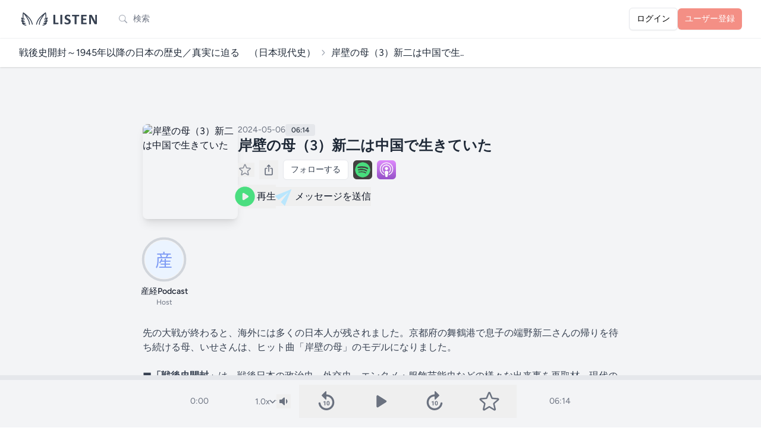

--- FILE ---
content_type: text/html; charset=UTF-8
request_url: https://listen.style/p/podcast-17/dughthyy
body_size: 33041
content:
<!DOCTYPE html>
<html lang="ja">
    <head prefix="og:http://ogp.me/ns#">
        <meta charset="utf-8">
        <meta name="viewport" content="width=device-width, initial-scale=1.0, maximum-scale=1.0">
        <meta name="csrf-token" content="hjTDBc1ZlC9W1FvZe6Q8Bg3ixXdgCYjM4SGAjZrP">
        <link rel="icon" href="https://listen.style/images/LISTEN_logo_s.svg" type="image/svg+xml" />
                <link rel="apple-touch-icon" href="https://www.omnycontent.com/d/clips/5311a7b7-a30b-4811-ad95-aeba00eb9ec8/b095c57a-ede5-4480-b50d-aec6001ef6d2/2dd0e262-9906-4c63-b5d5-b1530043dffd/image.jpg?t=1713167008&amp;size=Large" />
        
                <title>岸壁の母（3）新二は中国で生きていた - 戦後史開封～1945年以降の日本の歴史／真実に迫る　（日本現代史） - LISTEN</title>
        
                <meta property="og:title" content="岸壁の母（3）新二は中国で生きていた - 戦後史開封～1945年以降の日本の歴史／真実に迫る　（日本現代史）">        <meta property="og:description" content="先の大戦が終わると、海外には多くの日本人が残されました。京都府の舞鶴港で息子の端野新二さんの帰りを待ち続ける母、いせさんは、ヒット曲「岸壁の母」のモデルになりました。■「戦後史開封」は、戦後日本の政治…">        <meta property="og:url" content="https://listen.style/p/podcast-17/dughthyy">        <meta property="og:image" content="https://image.listen.style/img/E7fkpW9ik5zh0ITuKUleohJEd3y6cmHAsIH-R61U-L4/resize:fill:1200:1200/[base64].jpg">        <meta property="og:type" content="article">        <meta property="og:site_name" content="LISTEN">
                <meta name="twitter:card" content="player">
                        <meta name="twitter:site" content="@listen_style" />
    	<meta name="twitter:title" content="岸壁の母（3）新二は中国で生きていた - 戦後史開封～1945年以降の日本の歴史／真実に迫る　（日本現代史）" />
    	<meta name="twitter:description" content="先の大戦が終わると、海外には多くの日本人が残されました。京都府の舞鶴港で息子の端野新二さんの帰りを待ち続ける母、いせさんは、ヒット曲「岸壁の母」のモデルになりました。■「戦後史開封」は、戦後日本の政治…" />
    	<meta name="twitter:image" content="https://image.listen.style/img/E7fkpW9ik5zh0ITuKUleohJEd3y6cmHAsIH-R61U-L4/resize:fill:1200:1200/[base64].jpg" />
        <meta name="twitter:player" content="https://listen.style/p/podcast-17/dughthyy/player" />
        <meta name="twitter:player:width" content="576" />
        <meta name="twitter:player:height" content="188" />
                        <link rel="alternate" type="application/json+oembed" href="https://listen.style/oembed?url=https://listen.style/p/podcast-17/dughthyy">
        
        <!-- Fonts -->
        <link rel="preconnect" href="https://fonts.bunny.net">
        <link href="https://fonts.bunny.net/css?family=figtree:400,500,600&display=swap" rel="stylesheet" />

        <!-- Scripts -->
        <script src="https://cdn.jsdelivr.net/npm/hls.js@latest"></script>
        <link rel="preload" as="style" href="https://listen.style/build/assets/app-99be1cac.css" /><link rel="modulepreload" href="https://listen.style/build/assets/app-90308fe3.js" /><link rel="modulepreload" href="https://listen.style/build/assets/_commonjsHelpers-de833af9.js" /><link rel="modulepreload" href="https://listen.style/build/assets/auto-69f04699.js" /><link rel="modulepreload" href="https://listen.style/build/assets/player-3d737516.js" /><link rel="stylesheet" href="https://listen.style/build/assets/app-99be1cac.css" data-navigate-track="reload" /><script type="module" src="https://listen.style/build/assets/app-90308fe3.js" data-navigate-track="reload"></script>
        <script>
            (function() {
                const mode = 'auto';
                if (mode === 'dark') {
                    document.documentElement.classList.add('dark');
                } else if (mode === 'light') {
                    document.documentElement.classList.remove('dark');
                } else { // 'auto'
                    const prefersDark = window.matchMedia('(prefers-color-scheme: dark)').matches;
                    if (prefersDark) {
                        document.documentElement.classList.add('dark');
                    }
                }
            })();
        </script>

        <!-- Styles -->
        <!-- Livewire Styles --><style >[wire\:loading][wire\:loading], [wire\:loading\.delay][wire\:loading\.delay], [wire\:loading\.inline-block][wire\:loading\.inline-block], [wire\:loading\.inline][wire\:loading\.inline], [wire\:loading\.block][wire\:loading\.block], [wire\:loading\.flex][wire\:loading\.flex], [wire\:loading\.table][wire\:loading\.table], [wire\:loading\.grid][wire\:loading\.grid], [wire\:loading\.inline-flex][wire\:loading\.inline-flex] {display: none;}[wire\:loading\.delay\.none][wire\:loading\.delay\.none], [wire\:loading\.delay\.shortest][wire\:loading\.delay\.shortest], [wire\:loading\.delay\.shorter][wire\:loading\.delay\.shorter], [wire\:loading\.delay\.short][wire\:loading\.delay\.short], [wire\:loading\.delay\.default][wire\:loading\.delay\.default], [wire\:loading\.delay\.long][wire\:loading\.delay\.long], [wire\:loading\.delay\.longer][wire\:loading\.delay\.longer], [wire\:loading\.delay\.longest][wire\:loading\.delay\.longest] {display: none;}[wire\:offline][wire\:offline] {display: none;}[wire\:dirty]:not(textarea):not(input):not(select) {display: none;}:root {--livewire-progress-bar-color: #2299dd;}[x-cloak] {display: none !important;}[wire\:cloak] {display: none !important;}</style>
        <style>
        .star-image {
            mask-image: url(https://listen.style/images/star_image.svg);
            -webkit-mask-image: url(https://listen.style/images/star_image.svg);
        }
        </style>
        <!-- Web Application Manifest -->
<link rel="manifest" href="https://listen.style/manifest.json">
<!-- Chrome for Android theme color -->
<meta name="theme-color" content="#000000">

<!-- Add to homescreen for Chrome on Android -->
<meta name="mobile-web-app-capable" content="yes">
<meta name="application-name" content="LISTEN">
<link rel="icon" sizes="512x512" href="/images/icons/icon-512x512.png">

<!-- Add to homescreen for Safari on iOS -->
<meta name="apple-mobile-web-app-capable" content="yes">
<meta name="apple-mobile-web-app-status-bar-style" content="black">
<meta name="apple-mobile-web-app-title" content="LISTEN">
<link rel="apple-touch-icon" href="/images/icons/icon-512x512.png">


<link href="/images/icons/splash-640x1136.png" media="(device-width: 320px) and (device-height: 568px) and (-webkit-device-pixel-ratio: 2)" rel="apple-touch-startup-image" />
<link href="/images/icons/splash-750x1334.png" media="(device-width: 375px) and (device-height: 667px) and (-webkit-device-pixel-ratio: 2)" rel="apple-touch-startup-image" />
<link href="/images/icons/splash-1242x2208.png" media="(device-width: 621px) and (device-height: 1104px) and (-webkit-device-pixel-ratio: 3)" rel="apple-touch-startup-image" />
<link href="/images/icons/splash-1125x2436.png" media="(device-width: 375px) and (device-height: 812px) and (-webkit-device-pixel-ratio: 3)" rel="apple-touch-startup-image" />
<link href="/images/icons/splash-828x1792.png" media="(device-width: 414px) and (device-height: 896px) and (-webkit-device-pixel-ratio: 2)" rel="apple-touch-startup-image" />
<link href="/images/icons/splash-1242x2688.png" media="(device-width: 414px) and (device-height: 896px) and (-webkit-device-pixel-ratio: 3)" rel="apple-touch-startup-image" />
<link href="/images/icons/splash-1536x2048.png" media="(device-width: 768px) and (device-height: 1024px) and (-webkit-device-pixel-ratio: 2)" rel="apple-touch-startup-image" />
<link href="/images/icons/splash-1668x2224.png" media="(device-width: 834px) and (device-height: 1112px) and (-webkit-device-pixel-ratio: 2)" rel="apple-touch-startup-image" />
<link href="/images/icons/splash-1668x2388.png" media="(device-width: 834px) and (device-height: 1194px) and (-webkit-device-pixel-ratio: 2)" rel="apple-touch-startup-image" />
<link href="/images/icons/splash-2048x2732.png" media="(device-width: 1024px) and (device-height: 1366px) and (-webkit-device-pixel-ratio: 2)" rel="apple-touch-startup-image" />

<!-- Tile for Win8 -->
<meta name="msapplication-TileColor" content="#ffffff">
<meta name="msapplication-TileImage" content="/images/icons/icon-512x512.png">

<script type="text/javascript">
    // Initialize the service worker
    if ('serviceWorker' in navigator) {
        navigator.serviceWorker.register('/serviceworker.js', {
            scope: '.'
        }).then(function (registration) {
            // Registration was successful
            // console.log('Laravel PWA: ServiceWorker registration successful with scope: ', registration.scope);
        }, function (err) {
            // registration failed :(
            console.log('Laravel PWA: ServiceWorker registration failed: ', err);
        });
    }
</script>
                        <!-- Google tag (gtag.js) -->
        <script async src="https://www.googletagmanager.com/gtag/js?id=G-55SCCFY0JX"></script>
        <script>
        window.dataLayer = window.dataLayer || [];
        function gtag(){dataLayer.push(arguments);}
        gtag('js', new Date());
        gtag('config', 'G-55SCCFY0JX');
                </script>
                    </head>
    <body class="font-sans antialiased touch-manipulation dark:bg-black dark:text-neutral-100">
        <div x-data="{&quot;show&quot;:true,&quot;style&quot;:&quot;success&quot;,&quot;message&quot;:null}"
            :class="{ 'bg-indigo-500': style == 'success', 'bg-red-700': style == 'danger', 'bg-gray-500': style != 'success' && style != 'danger' }"
            style="display: none;"
            x-show="show && message"
            x-init="
                document.addEventListener('banner-message', event => {
                    style = event.detail.style;
                    message = event.detail.message;
                    show = true;
                });
            ">
    <div class="max-w-screen-xl mx-auto py-2 px-3 sm:px-6 lg:px-8">
        <div class="flex items-center justify-between flex-wrap">
            <div class="w-0 flex-1 flex items-center min-w-0">
                <span class="flex p-2 rounded-lg" :class="{ 'bg-indigo-600': style == 'success', 'bg-red-600': style == 'danger' }">
                    <svg x-show="style == 'success'" class="h-5 w-5 text-white dark:text-black" xmlns="http://www.w3.org/2000/svg" fill="none" viewBox="0 0 24 24" stroke-width="1.5" stroke="currentColor">
                        <path stroke-linecap="round" stroke-linejoin="round" d="M9 12.75L11.25 15 15 9.75M21 12a9 9 0 11-18 0 9 9 0 0118 0z" />
                    </svg>
                    <svg x-show="style == 'danger'" class="h-5 w-5 text-white dark:text-black" xmlns="http://www.w3.org/2000/svg" fill="none" viewBox="0 0 24 24" stroke-width="1.5" stroke="currentColor">
                        <path stroke-linecap="round" stroke-linejoin="round" d="M12 9v3.75m9-.75a9 9 0 11-18 0 9 9 0 0118 0zm-9 3.75h.008v.008H12v-.008z" />
                    </svg>
                    <svg x-show="style != 'success' && style != 'danger'" class="h-5 w-5 text-white dark:text-black" xmlns="http://www.w3.org/2000/svg" fill="none" viewBox="0 0 24 24" stroke-width="1.5" stroke="currentColor">
                        <path stroke-linecap="round" stroke-linejoin="round" d="M11.25 11.25l.041-.02a.75.75 0 011.063.852l-.708 2.836a.75.75 0 001.063.853l.041-.021M21 12a9 9 0 11-18 0 9 9 0 0118 0zm-9-3.75h.008v.008H12V8.25z" />
                    </svg>
                </span>

                <p class="ml-3 font-medium text-sm text-white truncate dark:text-black" x-text="message"></p>
            </div>

            <div class="shrink-0 sm:ml-3">
                <button
                    type="button"
                    class="-mr-1 flex p-2 rounded-md focus:outline-none sm:-mr-2 transition"
                    :class="{ 'hover:bg-indigo-600 focus:bg-indigo-600': style == 'success', 'hover:bg-red-600 focus:bg-red-600': style == 'danger' }"
                    aria-label="Dismiss"
                    x-on:click="show = false">
                    <svg class="h-5 w-5 text-white dark:text-black" xmlns="http://www.w3.org/2000/svg" fill="none" viewBox="0 0 24 24" stroke-width="1.5" stroke="currentColor">
                        <path stroke-linecap="round" stroke-linejoin="round" d="M6 18L18 6M6 6l12 12" />
                    </svg>
                </button>
            </div>
        </div>
    </div>
</div>

        <div class="min-h-screen bg-gray-100 dark:bg-neutral-900">
                            <nav wire:snapshot="{&quot;data&quot;:[],&quot;memo&quot;:{&quot;id&quot;:&quot;cmQhRBF4mB1RNdR2OW2H&quot;,&quot;name&quot;:&quot;navigation-menu&quot;,&quot;path&quot;:&quot;p\/podcast-17\/dughthyy&quot;,&quot;method&quot;:&quot;GET&quot;,&quot;children&quot;:{&quot;lw-2621031058-0&quot;:[&quot;div&quot;,&quot;QJGwiAGqhEPxEywP4WyK&quot;]},&quot;scripts&quot;:[],&quot;assets&quot;:[],&quot;errors&quot;:[],&quot;locale&quot;:&quot;ja&quot;},&quot;checksum&quot;:&quot;90bb551b358b9d74fe2d0350cae114be60d68400f1e349d7a0cef85ca20b71e9&quot;}" wire:effects="{&quot;listeners&quot;:[&quot;refresh-navigation-menu&quot;]}" wire:id="cmQhRBF4mB1RNdR2OW2H" x-data="{ open: false }" class="bg-white border-b border-gray-100 dark:border-neutral-900 dark:bg-black dark:text-white dark:text-black">
    <!-- Primary Navigation Menu -->
    <div class="max-w-7xl mx-auto px-4 sm:px-6 lg:px-8">
        <div class="flex justify-between h-16">
            <div class="flex flex-1 min-w-0">
                <!-- Logo -->
                <div class="shrink-0 flex items-center">
                    <a href="https://listen.style">
                        <svg version="1.1" id="LISTEN_logo_h" xmlns="http://www.w3.org/2000/svg" xmlns:xlink="http://www.w3.org/1999/xlink" x="0px"
	 y="0px" viewBox="0 0 494 102" style="enable-background:new 0 0 494 102;" xml:space="preserve" class="block h-6 sm:h-7 w-auto fill-current text-gray-700 dark:text-gray-200">
<g>
	<path d="M241.13,78.18c0,0.89-0.04,1.65-0.11,2.26c-0.07,0.61-0.19,1.12-0.33,1.52c-0.15,0.4-0.33,0.69-0.56,0.87
		c-0.22,0.18-0.48,0.27-0.78,0.27h-26.49c-0.98,0-1.81-0.29-2.48-0.87s-1-1.53-1-2.84V26.9c0-0.3,0.1-0.57,0.29-0.8
		c0.19-0.24,0.51-0.43,0.96-0.58c0.45-0.15,1.05-0.27,1.81-0.36s1.7-0.13,2.84-0.13c1.16,0,2.11,0.04,2.86,0.13
		c0.74,0.09,1.34,0.21,1.79,0.36s0.77,0.34,0.96,0.58s0.29,0.51,0.29,0.8v46.51h18.18c0.3,0,0.56,0.08,0.78,0.25
		c0.22,0.16,0.41,0.43,0.56,0.8s0.26,0.86,0.33,1.47C241.1,76.54,241.13,77.29,241.13,78.18z"/>
	<path d="M264.43,81.49c0,0.3-0.1,0.57-0.29,0.8c-0.19,0.24-0.51,0.43-0.96,0.58c-0.45,0.15-1.04,0.27-1.79,0.36
		c-0.74,0.09-1.7,0.14-2.86,0.14c-1.13,0-2.08-0.05-2.84-0.14c-0.76-0.09-1.36-0.21-1.81-0.36s-0.77-0.34-0.96-0.58
		s-0.29-0.51-0.29-0.8V26.9c0-0.3,0.1-0.57,0.29-0.8c0.19-0.24,0.52-0.43,0.98-0.58c0.46-0.15,1.06-0.27,1.81-0.36
		c0.74-0.09,1.68-0.13,2.81-0.13c1.16,0,2.11,0.04,2.86,0.13c0.74,0.09,1.34,0.21,1.79,0.36s0.77,0.34,0.96,0.58s0.29,0.51,0.29,0.8
		L264.43,81.49L264.43,81.49z"/>
	<path d="M315.86,65.76c0,3.04-0.57,5.7-1.7,8c-1.13,2.29-2.67,4.21-4.6,5.74c-1.94,1.53-4.2,2.69-6.79,3.46
		c-2.59,0.78-5.36,1.16-8.31,1.16c-2,0-3.85-0.16-5.56-0.49s-3.22-0.72-4.54-1.18c-1.31-0.46-2.41-0.95-3.28-1.45
		c-0.88-0.5-1.51-0.95-1.9-1.34c-0.39-0.39-0.66-0.95-0.83-1.67c-0.16-0.73-0.25-1.78-0.25-3.15c0-0.92,0.03-1.7,0.09-2.32
		c0.06-0.63,0.16-1.13,0.29-1.52c0.14-0.39,0.31-0.66,0.54-0.82c0.22-0.16,0.48-0.25,0.78-0.25c0.42,0,1,0.25,1.77,0.74
		c0.76,0.49,1.73,1.03,2.93,1.63c1.19,0.6,2.61,1.14,4.27,1.63c1.65,0.49,3.57,0.74,5.74,0.74c1.43,0,2.71-0.17,3.84-0.51
		s2.09-0.83,2.88-1.45c0.79-0.63,1.39-1.4,1.81-2.32c0.42-0.92,0.63-1.95,0.63-3.08c0-1.31-0.36-2.44-1.07-3.37
		c-0.71-0.94-1.65-1.77-2.79-2.5c-1.15-0.73-2.45-1.42-3.91-2.06c-1.46-0.64-2.96-1.32-4.51-2.03c-1.55-0.71-3.05-1.53-4.51-2.43
		c-1.46-0.91-2.76-2-3.91-3.26c-1.15-1.27-2.08-2.76-2.79-4.49c-0.71-1.73-1.07-3.8-1.07-6.21c0-2.77,0.51-5.21,1.54-7.3
		c1.03-2.1,2.41-3.84,4.16-5.23c1.74-1.38,3.8-2.42,6.17-3.1c2.37-0.69,4.88-1.03,7.53-1.03c1.37,0,2.74,0.11,4.11,0.31
		c1.37,0.21,2.65,0.49,3.84,0.85c1.19,0.36,2.25,0.76,3.17,1.21c0.92,0.45,1.53,0.82,1.83,1.12s0.5,0.55,0.6,0.76
		c0.1,0.21,0.19,0.48,0.27,0.83c0.07,0.34,0.13,0.77,0.16,1.29c0.03,0.52,0.04,1.17,0.04,1.94c0,0.86-0.02,1.59-0.07,2.19
		c-0.04,0.6-0.12,1.09-0.22,1.47c-0.1,0.39-0.25,0.67-0.45,0.85c-0.19,0.18-0.46,0.27-0.78,0.27c-0.33,0-0.85-0.21-1.56-0.63
		s-1.59-0.87-2.64-1.36c-1.04-0.49-2.25-0.94-3.62-1.34s-2.87-0.6-4.51-0.6c-1.28,0-2.4,0.16-3.35,0.47s-1.75,0.74-2.39,1.29
		c-0.64,0.55-1.12,1.21-1.43,1.99s-0.47,1.59-0.47,2.46c0,1.28,0.35,2.39,1.05,3.33c0.7,0.94,1.64,1.77,2.82,2.5s2.51,1.42,4,2.06
		c1.49,0.64,3.01,1.32,4.56,2.03s3.07,1.53,4.56,2.44s2.81,1.99,3.98,3.26c1.16,1.27,2.1,2.75,2.81,4.47
		C315.51,61.42,315.86,63.44,315.86,65.76z"/>
	<path d="M367.89,30.11c0,0.86-0.04,1.6-0.11,2.21c-0.07,0.61-0.19,1.1-0.33,1.48c-0.15,0.37-0.33,0.65-0.56,0.82
		c-0.22,0.18-0.47,0.27-0.74,0.27h-14.47v46.6c0,0.3-0.1,0.57-0.29,0.8c-0.2,0.24-0.52,0.43-0.96,0.58
		c-0.45,0.15-1.05,0.27-1.81,0.36s-1.71,0.14-2.84,0.14s-2.08-0.05-2.84-0.14c-0.76-0.09-1.36-0.21-1.81-0.36s-0.77-0.34-0.96-0.58
		s-0.29-0.51-0.29-0.8v-46.6H325.4c-0.3,0-0.55-0.09-0.76-0.27c-0.21-0.18-0.39-0.45-0.54-0.82s-0.26-0.86-0.33-1.48
		c-0.07-0.61-0.11-1.35-0.11-2.21c0-0.89,0.04-1.65,0.11-2.28c0.07-0.63,0.18-1.12,0.33-1.5c0.15-0.37,0.33-0.64,0.54-0.8
		c0.21-0.16,0.46-0.25,0.76-0.25h40.74c0.27,0,0.52,0.08,0.74,0.25c0.22,0.16,0.41,0.43,0.56,0.8s0.26,0.87,0.33,1.5
		S367.89,29.22,367.89,30.11z"/>
	<path d="M413.56,78.49c0,0.86-0.04,1.59-0.11,2.17c-0.07,0.58-0.18,1.05-0.33,1.41c-0.15,0.36-0.33,0.62-0.56,0.78
		c-0.22,0.16-0.47,0.25-0.74,0.25h-29.04c-0.98,0-1.81-0.29-2.48-0.87s-1-1.53-1-2.84V29c0-1.31,0.33-2.25,1-2.84
		c0.67-0.58,1.5-0.87,2.48-0.87h28.86c0.27,0,0.5,0.07,0.71,0.22s0.39,0.41,0.54,0.78s0.26,0.85,0.33,1.43
		c0.07,0.58,0.11,1.32,0.11,2.21c0,0.83-0.04,1.54-0.11,2.12c-0.07,0.58-0.19,1.05-0.33,1.41c-0.15,0.36-0.33,0.62-0.54,0.78
		c-0.21,0.16-0.45,0.25-0.71,0.25H391v14.12h17.47c0.27,0,0.51,0.08,0.74,0.25c0.22,0.16,0.41,0.42,0.56,0.76s0.26,0.8,0.33,1.38
		c0.07,0.58,0.11,1.29,0.11,2.12c0,0.86-0.04,1.58-0.11,2.14c-0.07,0.57-0.19,1.02-0.33,1.36c-0.15,0.34-0.34,0.59-0.56,0.74
		s-0.47,0.22-0.74,0.22H391v16.31h20.82c0.27,0,0.51,0.08,0.74,0.25c0.22,0.16,0.41,0.42,0.56,0.78s0.26,0.83,0.33,1.41
		C413.52,76.91,413.56,77.63,413.56,78.49z"/>
	<path d="M476.17,78.99c0,0.69-0.12,1.29-0.36,1.83s-0.56,0.98-0.96,1.34s-0.88,0.62-1.43,0.78s-1.11,0.25-1.67,0.25h-5
		c-1.04,0-1.94-0.1-2.7-0.31s-1.46-0.59-2.1-1.14c-0.64-0.55-1.26-1.29-1.85-2.23c-0.6-0.94-1.27-2.15-2.01-3.64L443.7,48.84
		c-0.84-1.61-1.68-3.34-2.55-5.2c-0.86-1.86-1.64-3.67-2.32-5.43h-0.09c0.12,2.14,0.21,4.28,0.27,6.41s0.09,4.33,0.09,6.59v30.24
		c0,0.3-0.08,0.57-0.25,0.8c-0.16,0.24-0.45,0.44-0.85,0.6s-0.95,0.29-1.63,0.38c-0.69,0.09-1.56,0.14-2.64,0.14
		c-1.04,0-1.91-0.05-2.59-0.14c-0.69-0.09-1.22-0.22-1.61-0.38c-0.39-0.16-0.65-0.37-0.8-0.6c-0.15-0.24-0.22-0.5-0.22-0.8V29.49
		c0-1.4,0.41-2.45,1.23-3.15s1.82-1.05,3.02-1.05h6.3c1.13,0,2.08,0.1,2.86,0.29c0.77,0.19,1.47,0.51,2.08,0.96
		c0.61,0.45,1.18,1.06,1.72,1.85s1.09,1.76,1.65,2.93l11.26,21.13c0.65,1.28,1.3,2.54,1.94,3.78c0.64,1.23,1.26,2.47,1.85,3.71
		s1.18,2.45,1.74,3.64c0.57,1.19,1.12,2.38,1.65,3.57h0.05c-0.09-2.08-0.16-4.26-0.2-6.52c-0.05-2.26-0.07-4.42-0.07-6.48V27.03
		c0-0.3,0.09-0.57,0.27-0.8c0.18-0.24,0.48-0.45,0.89-0.63c0.42-0.18,0.97-0.31,1.65-0.38c0.69-0.07,1.56-0.11,2.64-0.11
		c1.01,0,1.86,0.04,2.55,0.11c0.69,0.07,1.21,0.2,1.59,0.38c0.37,0.18,0.63,0.39,0.78,0.63s0.22,0.51,0.22,0.8v51.96H476.17z"/>
</g>
<g>
	<path d="M69.07,49.33c-12.49-18.12-40.22-37.6-41.39-38.42c-0.05-0.04-0.11-0.06-0.17-0.09c-0.05-0.03-0.11-0.06-0.16-0.09
		c-0.16-0.08-0.32-0.14-0.49-0.18c-0.03-0.01-0.05-0.02-0.08-0.03c-0.2-0.04-0.4-0.06-0.6-0.06c-0.05,0-0.1,0.01-0.16,0.01
		c-0.16,0.01-0.32,0.04-0.47,0.08c-0.03,0.01-0.07,0.01-0.1,0.02c-0.02,0.01-0.04,0.02-0.06,0.03c-0.19,0.07-0.38,0.15-0.56,0.26
		c-0.02,0.01-0.04,0.03-0.05,0.04c-0.15,0.1-0.28,0.22-0.41,0.35c-0.04,0.05-0.08,0.1-0.13,0.15c-0.04,0.05-0.09,0.09-0.13,0.15
		c-0.05,0.07-0.08,0.14-0.12,0.22c-0.03,0.05-0.06,0.1-0.09,0.16c-0.09,0.19-0.16,0.38-0.2,0.58c0,0,0,0.01,0,0.01
		c-0.14,0.72-3.39,17.35-1.5,34.27c-2.53-2.01-4.43-4.28-4.45-4.31c-0.73-0.89-1.96-1.18-3.01-0.71c-1.05,0.47-1.66,1.57-1.5,2.71
		c0.16,1.06,1.64,10.48,5.82,15.29c0.86,0.99,1.89,1.89,2.99,2.71c-3.17-1.32-4.84-3.12-4.85-3.12c-0.83-0.94-2.22-1.13-3.28-0.47
		c-1.06,0.67-1.48,2.01-0.99,3.16c0.17,0.41,3.94,9.17,10.81,13.53c-1.1-0.36-2.05-0.71-2.61-0.94c-1.08-0.44-2.32-0.1-3.02,0.84
		s-0.67,2.23,0.06,3.13c0.27,0.33,6.62,8.1,15.46,10.99c5.27,1.71,8.09,1.82,8.67,1.82c0.04,0,0.07,0,0.09,0
		c1.4-0.03,2.5-1.19,2.48-2.59c-0.02-1.4-1.17-2.53-2.57-2.53c0,0,0,0,0,0c-0.02,0-2.33-0.02-7.09-1.56
		c-2.03-0.66-3.92-1.66-5.61-2.76c0.29,0.01,0.58,0,0.85-0.01c4.94-0.27,8.31-1.87,8.45-1.94c1.06-0.51,1.62-1.68,1.37-2.84
		c-0.24-1.15-1.26-1.99-2.44-2.03c-0.03,0-3.05-0.13-9.75-3.04c-1.99-0.87-3.75-2.35-5.23-3.98c5.48,1.35,10.64-0.5,10.87-0.58
		c1.02-0.37,1.69-1.35,1.68-2.44s-0.72-2.05-1.75-2.39c-0.07-0.02-7.44-2.52-10.74-6.31c-0.98-1.13-1.81-2.79-2.49-4.55
		c0.39,0.27,0.8,0.54,1.21,0.79c4.74,2.88,11.14,1.33,11.86,1.14c1.36-0.36,2.18-1.75,1.83-3.12c-0.35-1.37-1.75-2.19-3.11-1.84
		c-0.87,0.22-2.86,0.54-4.82,0.35c0.12-0.36,0.17-0.75,0.12-1.15c-1.53-11.29-0.45-23,0.42-29.47c5.61,6.29,17.11,20.51,27.98,42.14
		c5.26,10.47,5.35,22.9,5.35,23.03c0,1.41,1.15,2.55,2.56,2.55c0,0,0,0,0,0c1.41,0,2.56-1.15,2.56-2.56
		c0-0.56-0.08-13.74-5.89-25.32c-5.93-11.8-11.99-21.39-17.24-28.78c7.8,6.7,16.29,14.88,21.62,22.61
		c11.77,17.08,13.82,31.18,13.86,31.45c0.17,1.29,1.27,2.23,2.53,2.23c0.11,0,0.22-0.01,0.34-0.02c1.4-0.18,2.39-1.47,2.2-2.87
		C83.71,82.39,81.64,67.58,69.07,49.33z"/>
	<path d="M175.19,62.02c0.49-1.15,0.07-2.47-0.98-3.14c-1.05-0.67-2.44-0.48-3.28,0.43c-0.02,0.02-1.69,1.82-4.86,3.14
		c1.1-0.81,2.14-1.72,2.99-2.71c4.18-4.81,5.67-14.23,5.82-15.29c0.17-1.14-0.44-2.24-1.49-2.71c-1.05-0.47-2.28-0.18-3.01,0.71
		c-0.02,0.03-1.9,2.28-4.42,4.28c1.88-16.91-1.36-33.5-1.51-34.23c-0.02-0.08-0.05-0.15-0.08-0.22c-0.03-0.11-0.06-0.22-0.11-0.33
		c-0.04-0.1-0.1-0.19-0.16-0.28c-0.03-0.05-0.05-0.09-0.08-0.14c-0.02-0.04-0.06-0.06-0.08-0.1c-0.06-0.08-0.13-0.16-0.2-0.23
		c-0.09-0.09-0.18-0.16-0.27-0.23c-0.06-0.05-0.11-0.1-0.18-0.14c-0.16-0.1-0.34-0.18-0.51-0.24c-0.02-0.01-0.05-0.03-0.07-0.03
		c-0.04-0.01-0.09-0.01-0.13-0.02c-0.14-0.04-0.29-0.06-0.44-0.08c-0.06,0-0.11-0.01-0.17-0.01c-0.2,0-0.41,0.01-0.61,0.06
		c0,0-0.01,0-0.01,0c-0.2,0.05-0.39,0.12-0.57,0.22c-0.04,0.02-0.07,0.04-0.1,0.06c-0.07,0.04-0.14,0.07-0.21,0.12
		c-1.17,0.82-28.89,20.29-41.39,38.42c-12.58,18.25-14.64,33.07-14.72,33.69c-0.18,1.4,0.8,2.68,2.2,2.87
		c0.11,0.02,0.23,0.02,0.34,0.02c1.26,0,2.36-0.93,2.53-2.22c0.02-0.14,2.04-14.3,13.86-31.45c5.34-7.74,13.84-15.92,21.64-22.63
		c-5.26,7.39-11.32,16.99-17.25,28.79c-5.81,11.58-5.89,24.76-5.89,25.32c0,1.41,1.14,2.56,2.56,2.56c0,0,0,0,0,0
		c1.41,0,2.56-1.14,2.56-2.56c0-0.12,0.07-12.52,5.35-23.02c10.87-21.63,22.37-35.85,27.98-42.14c0.87,6.46,1.95,18.18,0.42,29.47
		c-0.05,0.39-0.01,0.77,0.11,1.12c-1.97,0.19-3.96-0.12-4.84-0.35c-1.36-0.35-2.76,0.46-3.12,1.83c-0.36,1.37,0.46,2.77,1.83,3.12
		c0.72,0.19,7.12,1.74,11.86-1.14c0.41-0.25,0.82-0.51,1.21-0.79c-0.68,1.77-1.51,3.42-2.49,4.55c-3.3,3.79-10.67,6.29-10.74,6.31
		c-1.03,0.34-1.73,1.3-1.75,2.39c-0.02,1.09,0.66,2.07,1.68,2.44c0.23,0.08,5.4,1.94,10.87,0.58c-1.48,1.63-3.23,3.11-5.23,3.98
		c-6.7,2.91-9.72,3.04-9.71,3.04c-1.19,0-2.23,0.83-2.5,1.99c-0.27,1.17,0.31,2.36,1.39,2.88c0.14,0.07,3.51,1.66,8.45,1.94
		c0.28,0.02,0.56,0.02,0.85,0.01c-1.68,1.1-3.58,2.1-5.61,2.76c-4.75,1.55-7.06,1.56-7.06,1.56c-1.44,0.01-2.59,1.08-2.62,2.5
		c-0.03,1.41,1.08,2.58,2.5,2.62c0.02,0,0.05,0,0.09,0c0.59,0,3.41-0.1,8.67-1.82c8.84-2.88,15.19-10.66,15.46-10.99
		c0.73-0.91,0.76-2.2,0.06-3.14c-0.7-0.94-1.94-1.28-3.02-0.84c-0.56,0.23-1.51,0.59-2.61,0.94
		C171.24,71.19,175.01,62.43,175.19,62.02z"/>
</g>
</svg>
                    </a>
                </div>

                <!-- Navigation Links -->
                                                <div wire:snapshot="{&quot;data&quot;:{&quot;searchTerm&quot;:null,&quot;isSearchPage&quot;:false,&quot;searchSubmitted&quot;:false,&quot;focused&quot;:false},&quot;memo&quot;:{&quot;id&quot;:&quot;QJGwiAGqhEPxEywP4WyK&quot;,&quot;name&quot;:&quot;search-form&quot;,&quot;path&quot;:&quot;p\/podcast-17\/dughthyy&quot;,&quot;method&quot;:&quot;GET&quot;,&quot;children&quot;:[],&quot;scripts&quot;:[],&quot;assets&quot;:[],&quot;errors&quot;:[],&quot;locale&quot;:&quot;ja&quot;},&quot;checksum&quot;:&quot;53fdcd6492e91f6bbad34aa1a360b7ab3a68e690fbb3be4f0f1195ef88324f87&quot;}" wire:effects="[]" wire:id="QJGwiAGqhEPxEywP4WyK" class="flex items-center" :class="{'sm:ml-4': !focused}" x-data="{
    focused: window.Livewire.find('QJGwiAGqhEPxEywP4WyK').entangle('focused').live,
    searchSubmitted: window.Livewire.find('QJGwiAGqhEPxEywP4WyK').entangle('searchSubmitted').live,
    searchTerm: null,
    semanticSearch: false,
    toggleFocus: function(event) {
        if (!$refs.searchForm.contains(event.target) && ((this.searchTerm == '') || !$refs.searchResults || !$refs.searchResults.contains(event.target))) {
            this.focused = false;
        }
    },
    isSmallScreen: function() {
        return (window.innerWidth < 640);
    }
}" @click.window="toggleFocus($event)">
    <div class="px-2 sm:px-0" :class="{'justify-center flex items-center fixed top-0 left-0 right-0 z-50 w-full h-16 overflow-x-hidden bg-white dark:bg-black lg:bg-transparent lg:dark:bg-transparent': focused }" x-ref="searchForm">
        <div class="w-full max-w-xl flex items-center gap-2 pointer-events-auto">
            <div class="w-full relative">
                <label for="search-form-input" class="sr-only">検索</label>
                <input id="search-form-input" type="text" wire:model.live.debounce.500ms="searchTerm"
                    x-model="searchTerm"
                    @focus="focused = true"
                    :placeholder="isSmallScreen() ? '' : '検索'"
                    :readonly="searchSubmitted"
                    @keydown.enter="
                        if ($event.keyCode !== 229) {
                            $el.readOnly = true;
                            $wire.redirectToSearch(searchTerm, semanticSearch);
                        }
                    " class="p-2 pl-10 block w-full border-gray-200 rounded-full text-sm focus:border-blue-500 focus:ring-blue-500 dark:bg-black dark:border-neutral-800 dark:text-gray-200" />
                <div class="absolute inset-y-0 left-0 flex items-center pl-4">
                    <svg class="h-3.5 w-3.5 text-gray-400 dark:text-gray-600" xmlns="http://www.w3.org/2000/svg" width="16" height="16" fill="currentColor" viewBox="0 0 16 16">
                    <path d="M11.742 10.344a6.5 6.5 0 1 0-1.397 1.398h-.001c.03.04.062.078.098.115l3.85 3.85a1 1 0 0 0 1.415-1.414l-3.85-3.85a1.007 1.007 0 0 0-.115-.1zM12 6.5a5.5 5.5 0 1 1-11 0 5.5 5.5 0 0 1 11 0z"/>
                    </svg>
                </div>
                            </div>
            <div class="flex items-center gap-1 shrink-0" x-show="focused" style="display: none;">
                <input class="rounded-sm border-gray-200 dark:bg-neutral-800 dark:border-neutral-700" type="checkbox" x-model="semanticSearch" id="semantic" x-ref="semantic">
                <label class="text-sm" for="semantic">意味検索</label>
            </div>
        </div>
    </div>

    </div>
                            </div>

                        <div class="flex items-center gap-3 mr-2 sm:mr-0">
                <a class="hidden sm:flex flex-1 md:flex-initial inline-flex justify-center items-center text-center border hover:border-gray-300 hover:dark:border-gray-700 shadow-sm font-medium text-sm rounded-md focus:outline-none focus:ring-2 focus:ring-gray-400 focus:dark:ring-gray-600 focus:ring-offset-2 focus:ring-offset-white focus:dark:ring-offset-black transition py-2 px-3 bg-white dark:bg-black" href="https://listen.style/login">
                    ログイン
                </a>
                <a class="flex-1 md:flex-initial inline-flex justify-center items-center text-center text-white bg-[#f48f85] hover:bg-[#ed8177] shadow-sm font-medium text-sm rounded-md focus:outline-none focus:ring-2 focus:ring-gray-400 focus:ring-offset-2 focus:ring-offset-white transition py-2 px-3 whitespace-nowrap dark:text-black" href="https://listen.style/register">
                    <span class="hidden sm:inline">ユーザー</span><span>登録</span>
                </a>
            </div>
            
            <!-- Hamburger -->
            <div class="-mr-2 flex items-center sm:hidden">
                                <button aria-label="プロフィールメニューを開く" @click="open = ! open" class="inline-flex items-center justify-center p-2 rounded-md text-gray-400 focus:outline-none focus:bg-gray-100 focus:dark:bg-neutral-900 focus:text-gray-500 transition duration-150 ease-in-out dark:text-gray-600">
                    <svg class="h-6 w-6" stroke="currentColor" fill="none" viewBox="0 0 24 24">
                        <path :class="{'hidden': open, 'inline-flex': ! open }" class="inline-flex" stroke-linecap="round" stroke-linejoin="round" stroke-width="2" d="M4 6h16M4 12h16M4 18h16" />
                        <path :class="{'hidden': ! open, 'inline-flex': open }" class="hidden" stroke-linecap="round" stroke-linejoin="round" stroke-width="2" d="M6 18L18 6M6 6l12 12" />
                    </svg>
                </button>
            </div>
        </div>
    </div>

    <!-- Responsive Navigation Menu -->
    <div :class="{'block': open, 'hidden': ! open}" class="hidden sm:hidden">
        <!--
        <div class="pt-2 pb-3 space-y-1">
            <a class="block w-full pl-3 pr-4 py-2 border-l-4 border-transparent text-left text-base font-medium text-gray-600 dark:text-gray-300 hover:text-gray-800 hover:bg-gray-50 hover:border-gray-300 focus:outline-none focus:text-gray-800 focus:bg-gray-50 focus:border-gray-300 transition duration-150 ease-in-out" href="https://listen.style/dashboard">
    ダッシュボード
</a>
        </div>
        -->

        <!-- Responsive Settings Options -->
        <div class="pt-4 pb-1 border-t border-gray-200 dark:border-gray-800">
            <div class="flex items-center px-4">
                <div class="shrink-0 mr-3">
                                        <svg class="w-10 h-10 rounded-full opacity-50" xmlns="http://www.w3.org/2000/svg" viewBox="0 0 24 24" fill="currentColor" aria-hidden="true">
  <path d="M12 22.01c5.523 0 10-4.477 10-10s-4.477-10-10-10-10 4.477-10 10 4.477 10 10 10z" opacity=".4"/>
  <path d="M12 6.94c-2.07 0-3.75 1.68-3.75 3.75 0 2.03 1.59 3.68 3.7 3.74h.18a3.743 3.743 0 003.62-3.74c0-2.07-1.68-3.75-3.75-3.75zM18.78 19.36A9.976 9.976 0 0112 22.01c-2.62 0-5-1.01-6.78-2.65.24-.91.89-1.74 1.84-2.38 2.73-1.82 7.17-1.82 9.88 0 .96.64 1.6 1.47 1.84 2.38z"/>
</svg>                                    </div>

                <div>
                                    </div>
            </div>

            <div class="mt-3 space-y-1">
                                <a class="block w-full pl-3 pr-4 py-2 border-l-4 border-transparent text-left text-base font-medium text-gray-600 dark:text-gray-300 hover:text-gray-800 hover:bg-gray-50 hover:border-gray-300 focus:outline-none focus:text-gray-800 focus:bg-gray-50 focus:border-gray-300 transition duration-150 ease-in-out" href="https://listen.style/login">
    ログイン
</a>
                <a class="block w-full pl-3 pr-4 py-2 border-l-4 border-transparent text-left text-base font-medium text-gray-600 dark:text-gray-300 hover:text-gray-800 hover:bg-gray-50 hover:border-gray-300 focus:outline-none focus:text-gray-800 focus:bg-gray-50 focus:border-gray-300 transition duration-150 ease-in-out" href="https://listen.style/register">
    ユーザー登録
</a>
                
            </div>
        </div>
    </div>
</nav>
            
            <!-- Page Heading -->
            
            <!-- Breadcrumbs -->
                                                <header class="bg-white dark:bg-black shadow">
                        <div class="max-w-7xl mx-auto py-3 px-4 sm:px-6 lg:px-8">
                            <ol class="inline-flex flex-wrap items-center max-w-full text-gray-800 dark:text-gray-200 leading-normal whitespace-normal">
            <li class="inline-flex items-center truncate">
                <a href="https://listen.style/p/podcast-17">戦後史開封～1945年以降の日本の歴史／真実に迫る　（日本現代史）</a>
                <svg class="flex-shrink-0 mx-2 overflow-visible h-2.5 w-2.5 text-gray-400 dark:text-gray-600" width="16" height="16" viewBox="0 0 16 16" fill="none" xmlns="http://www.w3.org/2000/svg">
                    <path d="M5 1L10.6869 7.16086C10.8637 7.35239 10.8637 7.64761 10.6869 7.83914L5 14" stroke="currentColor" stroke-width="2" stroke-linecap="round"/>
                </svg>
            </li>
            <li>
                岸壁の母（3）新二は中国で生..
            </li>
        </ol>
                        </div>
                    </header>
                            
            <!-- Page Content -->
            <main>
                <link rel="preload" as="style" href="https://listen.style/build/assets/editor-19835e3d.css" /><link rel="preload" as="style" href="https://listen.style/build/assets/editor-4a7a1cf8.css" /><link rel="modulepreload" href="https://listen.style/build/assets/editor-9fdb871c.js" /><link rel="modulepreload" href="https://listen.style/build/assets/_commonjsHelpers-de833af9.js" /><link rel="stylesheet" href="https://listen.style/build/assets/editor-19835e3d.css" data-navigate-track="reload" /><link rel="stylesheet" href="https://listen.style/build/assets/editor-4a7a1cf8.css" data-navigate-track="reload" /><script type="module" src="https://listen.style/build/assets/editor-9fdb871c.js" data-navigate-track="reload"></script>    <script src="https://js.stripe.com/v3/"></script>
     
          
                                                    
        <div class="pt-6 sm:pt-8 md:pt-12" x-data="{
        showingNotification: false,
        message: '',
        isEditing: false,
        enableAutoScroll: true,
        autoScrolling: false,
        autoScrollingTimeout: null,
        openReplace: false,
        podcastGa4Id: '',
        showNotification(message) {
            this.message = message;
            this.showingNotification = true;
            parent = this;
            setTimeout(function() {
                parent.showingNotification = false;
            }, 10000);
        },
        addStar(el) {
            ga_param = {};
            Livewire.dispatch('addStar', { episodeId: '01hx52awwcwdb9g82ejbx83scm' });
            ga_param['item_type'] = 'episode';
            ga_param['item_title'] = '岸壁の母（3）新二は中国で生きていた';
            gtag('event', 'add_star', ga_param);
        },
        addCommentStar(el, comment_id) {
            if (comment_id) {
                ga_param = {};
                star = document.getElementById('star-image').cloneNode(true);
                star.removeAttribute('id');
                star.style.display = 'inline';
                el.parentElement.parentElement.appendChild(star);
                ga_param['item_type'] = 'comment';
                gtag('event', 'add_star', ga_param);
            }
        },
        tooltip($el) {
            const tooltipText = $el.getAttribute('data-tooltip');
            if (tooltipText) {
                if(!$el.querySelector('.tooltip')) {
                    const tooltipEl = document.createElement('span');
                    tooltipEl.classList.add('tooltip', 'whitespace-nowrap', 'opacity-100', 'inline-block', 'absolute', 'z-10', '-top-8', 'left-1/2', 'py-1', 'px-2', 'bg-gray-900', 'text-xs', 'font-medium', 'text-white', 'rounded-md', 'shadow-sm', 'transform', '-translate-x-1/2');
                    tooltipEl.style.display = 'none';
                    tooltipEl.innerHTML = `
                        ${tooltipText}
                        <svg class='absolute -z-10 w-6 h-4 text-gray-900 transform translate-x-0 -translate-y-1.5 fill-current stroke-current dark:text-gray-100' width='8' height='8'>
                            <rect x='12' y='-10' width='8' height='10' transform='rotate(45)' />
                        </svg>
                    `;
                    $el.appendChild(tooltipEl);
                }
                $el.querySelector('.tooltip').style.display = 'inline-block';
            }
        },
        hideTooltip($el) {
           if($el.querySelector('.tooltip')) {
               $el.querySelector('.tooltip').style.display = 'none';
           }
       },
       toggleTooltip($el) {
            if($el.querySelector('.tooltip')) {
                if($el.querySelector('.tooltip').style.display === 'none') {
                    $el.querySelector('.tooltip').style.display = 'inline-block';
                } else {
                    $el.querySelector('.tooltip').style.display = 'none';
                }
            } else {
                this.tooltip($el);
            }
        },
        replaceText(searchString, replacementString) {
            const safeReplacement = replacementString === null ? '' : replacementString;
            const elements = document.querySelectorAll('.replaceable-content');
            const searchRegex = new RegExp(searchString.replace(/[-\/\\^$*+?.()|[\]{}]/g, '\\$&'), 'g');
            elements.forEach((element) => {
                element.innerHTML = element.innerHTML.replace(searchRegex, safeReplacement);
            });
        },
        copyToClipboard() {
            const url = 'https://listen.style/p/podcast-17/dughthyy';
            navigator.clipboard.writeText(url).then(() => {
                alert('リンクをコピーしました');
            }).catch(err => {
                alert('Failed to copy the link.');
            });
        },
        share() {
            url = 'https://listen.style/p/podcast-17/dughthyy';
            if (navigator.share) {
                navigator.share({
                    title: '岸壁の母（3）新二は中国で生きていた',
                    url: url,
                    text: '岸壁の母（3）新二は中国で生きていた'
                });
            } else {
                navigator.clipboard.writeText(url);
                this.showNotification('リンクをコピーしました');
            }
        },
        
        time: 0,
        playing: false,
        lastPosition: 0,
        interval: 500,
        scrolling: false,
        scrollCanceler: null,
        userScrollPosition: 0,
        cancelInterval: 3000,
        speed:  1.0 ,
        volume: 1.0,
        player: document.getElementById('episode-player'),
        progressBar: document.getElementById('progress-bar'),
        showShareOptions: false,
        useFallback: false,
        playEpisode(start) {
            // console.log('play', this.time);
            if ((start <= this.player.currentTime) && (this.player.currentTime <= (start + 5))) {
                if (this.player.paused) {
                    this.player.play();
                }
                return;
            }
            this.time = start;
            this.player.currentTime = this.time;
            this.player.play();
            // console.log(this.time);
        },
        togglePlay() {
            this.player.paused ? this.player.play() : this.player.pause();
        },
        updatePosition() {
            this.lastPosition = this.time;
            fetch('https://listen.style/p/01h10vn9an4chwt75fhq36vfdx/01hx52awwcwdb9g82ejbx83scm/update_position', {
                method: 'POST',
                body: JSON.stringify({ time: this.time }),
                headers: { 'Content-Type': 'application/json','X-CSRF-TOKEN': 'hjTDBc1ZlC9W1FvZe6Q8Bg3ixXdgCYjM4SGAjZrP'}
            });
        },
        updatePlaybackRate() {
            fetch('https://listen.style/update_playback_rate', {
                method: 'POST',
                body: JSON.stringify({ rate: this.player.playbackRate }),
                headers: { 'Content-Type': 'application/json','X-CSRF-TOKEN': 'hjTDBc1ZlC9W1FvZe6Q8Bg3ixXdgCYjM4SGAjZrP'}
            });
        },
        updateTime(t) {
            if (t < 0) {
                t = 0;
            } else if (this.player.duration < t) {
                t = Math.max(this.player.duration - 3, 0);
            }
            this.time = t;
            this.player.currentTime = t;
            this.updateProgressBar();
        },
        updateProgressBar(percent) {
            if (!percent) {
                percent = this.time * 100 / this.player.duration;
            }
            this.progressBar.style.width = percent + '%';
            this.progressBar.parentElement.setAttribute('aria-valuenow', Math.floor(percent));
        },
        setupKeyboardShortcuts() {
            document.addEventListener('keydown', (event) => {
                const playerElement = document.activeElement.tagName === 'INPUT' || document.activeElement.tagName === 'TEXTAREA' || document.activeElement.isContentEditable;
                if (playerElement) return; // Ignore key events when input or textarea is focused
                const shiftNotAllowedShortcuts = ['Space', 'KeyK', 'KeyM', 'ArrowLeft', 'ArrowRight', 'KeyJ', 'KeyL', 'KeyS', 'ArrowUp', 'ArrowDown'];
                if (shiftNotAllowedShortcuts.includes(event.code) && event.shiftKey) {
                    // If shift is pressed and the shortcut should not allow shift, return
                    return;
                }

                switch (event.code) {
                    case 'Space':
                    case 'KeyK':
                        event.preventDefault();
                        this.togglePlay();
                        break;
                    case 'KeyM':
                        event.preventDefault();
                        this.player.muted = !this.player.muted;
                        break;
                    case 'ArrowLeft':
                        event.preventDefault();
                        this.updateTime(this.time - 5);
                        break;
                    case 'ArrowRight':
                        event.preventDefault();
                        this.updateTime(this.time + 5);
                        break;
                    case 'KeyJ':
                        event.preventDefault();
                        this.updateTime(this.time - 10);
                        break;
                    case 'KeyL':
                        event.preventDefault();
                        this.updateTime(this.time + 10);
                        break;
                    case 'KeyS':
                        event.preventDefault();
                        this.addStar();
                        break;
                    case 'Period': // >
                        event.preventDefault();
                        if (event.shiftKey) {
                            this.speed = Math.min(Math.max(parseFloat(this.speed) + 0.1, 0.5), 4.0);
                            this.speed = parseFloat(this.speed);
                            this.player.playbackRate = this.speed;
                        }
                        break;
                    case 'Comma': // <
                        event.preventDefault();
                        if (event.shiftKey) {
                            this.speed = Math.min(Math.max(parseFloat(this.speed) - 0.1, 0.5), 4.0);
                            this.speed = parseFloat(this.speed);
                            this.player.playbackRate = this.speed;
                        }
                        break;
                    case 'ArrowUp':
                        event.preventDefault();
                        this.changeVolume(parseFloat(this.volume) + 0.05);
                        break;
                    case 'ArrowDown':
                        event.preventDefault();
                        this.changeVolume(parseFloat(this.volume) - 0.05);
                        break;
                    default:
                        break;
                }
            });
        },
        changeVolume(volume) {
            if (this.player && (volume >= 0 && volume <= 1)) {
                this.volume = volume;
                this.player.volume = this.volume;
            }
        }
    }" x-init="
        window.addEventListener('notify', event => {
            showNotification(event.detail.message);
        });
        window.addEventListener('replace-text', event => {
            replaceText(event.detail.searchString, event.detail.replacementString);
        });
        const mediaQuery = window.matchMedia('(prefers-color-scheme: dark)');
        if (mediaQuery.matches) {
            document.documentElement.classList.add('dark');
        }
        setupKeyboardShortcuts();
    ">
        <div class="max-w-5xl mx-auto">
            <div class="text-gray-900 dark:text-gray-100 pt-6 sm:pt-8 lg:pt-12">
                <div class="max-w-4xl px-6 sm:px-10 md:px-12 mx-auto">

                    <div class="flex flex-col mb-1 md:mb-5 sm:flex-row items-start gap-4 lg:gap-6">
                        <div class="">
                            <a href="" class="group w-full sm:w-24 md:w-32 lg:w-40 h-auto sm:h-24 md:h-32 lg:h-40 block self-start shrink-0 bg-gray-100 dark:bg-gray-900 overflow-hidden rounded-lg shadow-lg">
                                <img src="https://image.listen.style/img/8b0a2aw7qUueswlR_15Sm9yoPzLZQHamjmOumhyy5MQ/resize:fill:1200:1200/[base64].avif" loading="lazy" alt="岸壁の母（3）新二は中国で生きていた" class="w-full h-full object-cover object-center" />
                            </a>
                        </div>

                        <div class="flex flex-col gap-1 w-full relative">
                            <div class="text-gray-500 text-sm flex flex-row gap-1" x-data="{ open: false }">
                                2024-05-06
                                                                <span class="bg-gray-200 dark:bg-neutral-800 text-gray-800 dark:text-gray-200 text-xs font-medium mr-2 px-2.5 py-0.5 rounded">06:14</span>
                                                                                                                            </div>

                            <h1 class="text-gray-800 dark:text-neutral-200 text-2xl font-bold mb-2">
                                <a href="" class="hover:text-indigo-500 active:text-indigo-600 transition duration-100">岸壁の母（3）新二は中国で生きていた</a>
                                                            </h1>
                            <div class="flex items-center flex-wrap space-x-2">
                                                                <div wire:snapshot="{&quot;data&quot;:{&quot;episode&quot;:[null,{&quot;class&quot;:&quot;App\\Models\\Episode&quot;,&quot;key&quot;:&quot;01hx52awwcwdb9g82ejbx83scm&quot;,&quot;s&quot;:&quot;mdl&quot;}],&quot;role&quot;:&quot;main&quot;,&quot;show_button&quot;:false,&quot;show_stars&quot;:false,&quot;mode&quot;:null},&quot;memo&quot;:{&quot;id&quot;:&quot;Pg7oCFrHfCZYqrooCNHa&quot;,&quot;name&quot;:&quot;episode-stars&quot;,&quot;path&quot;:&quot;p\/podcast-17\/dughthyy&quot;,&quot;method&quot;:&quot;GET&quot;,&quot;children&quot;:[],&quot;scripts&quot;:[],&quot;assets&quot;:[],&quot;errors&quot;:[],&quot;locale&quot;:&quot;ja&quot;},&quot;checksum&quot;:&quot;d1543c8592ed13705c3eaea7d750be070b7ab04ef1b8a36a78ea6929633c4bd7&quot;}" wire:effects="{&quot;listeners&quot;:[&quot;addStar&quot;,&quot;refreshEpisodeStars&quot;]}" wire:id="Pg7oCFrHfCZYqrooCNHa" class="relative" x-data="{
    open: false,
    addStar() {
        this.addFlyingStar();
        Livewire.dispatch('addStar', { episodeId: '01hx52awwcwdb9g82ejbx83scm' });
        gtag('event', 'add_star', {
            'item_type': 'episode',
            'item_title': '岸壁の母（3）新二は中国で生きていた'
        });
    },
    stars: [],
    addFlyingStar() {
        const starId = Date.now();
        this.stars.push(starId);
        setTimeout(() => {
            this.stars = this.stars.filter(id => id !== starId);
        }, 1000);
    }
}">
    <span class="relative flex items-center">
                <span class="relative">
                            <button aria-label="星をつける" @click="addStar();">
                    <svg class="w-6 h-6 text-gray-500 opacity-80 inline mr-1 align-bottom" xmlns="http://www.w3.org/2000/svg" fill="none" viewBox="0 0 24 24" stroke-width="1.5" stroke="currentColor" aria-hidden="true" data-slot="icon">
  <path stroke-linecap="round" stroke-linejoin="round" d="M11.48 3.499a.562.562 0 0 1 1.04 0l2.125 5.111a.563.563 0 0 0 .475.345l5.518.442c.499.04.701.663.321.988l-4.204 3.602a.563.563 0 0 0-.182.557l1.285 5.385a.562.562 0 0 1-.84.61l-4.725-2.885a.562.562 0 0 0-.586 0L6.982 20.54a.562.562 0 0 1-.84-.61l1.285-5.386a.562.562 0 0 0-.182-.557l-4.204-3.602a.562.562 0 0 1 .321-.988l5.518-.442a.563.563 0 0 0 .475-.345L11.48 3.5Z"/>
</svg>                </button>
                        <!-- フライングスターの生成用: x-for で stars 配列をループ -->
            <template x-for="starId in stars" :key="starId">
                <div class="star-fly text-yellow-500" style="top: 0; left: 0;">
                    <!-- 星アイコン (heroicon) -->
                    <svg class="w-6 h-6" xmlns="http://www.w3.org/2000/svg" viewBox="0 0 24 24" fill="currentColor" aria-hidden="true" data-slot="icon">
  <path fill-rule="evenodd" d="M10.788 3.21c.448-1.077 1.976-1.077 2.424 0l2.082 5.006 5.404.434c1.164.093 1.636 1.545.749 2.305l-4.117 3.527 1.257 5.273c.271 1.136-.964 2.033-1.96 1.425L12 18.354 7.373 21.18c-.996.608-2.231-.29-1.96-1.425l1.257-5.273-4.117-3.527c-.887-.76-.415-2.212.749-2.305l5.404-.434 2.082-5.005Z" clip-rule="evenodd"/>
</svg>                </div>
            </template>
        </span>
            </span>
    <div class="fixed inset-0 z-50" style="display: none;" x-show="open">
    <div class="fixed inset-0 transition-opacity" aria-hidden="true">
        <div class="absolute inset-0 bg-neutral-900 opacity-60"></div>
        <div class="justify-center flex fixed top-4 bottom-4 left-0 right-0 z-50 w-full overflow-x-hidden">
            <div class="relative w-full sm:max-w-md rounded-lg bg-white dark:bg-black shadow rounded-lg border-gray-200 dark:border-neutral-800 h-fit max-h-full overflow-y-auto overscroll-y-contain relative"
                @click.outside="open = false">
                <div class="sticky top-0 bg-white dark:bg-black flex items-start justify-between p-4 border-b dark:border-neutral-800">
                                        <h3 class="text-xl font-semibold text-gray-900 dark:text-gray-100">
                        星の数
                    </h3>
                                        <button type="button" class="text-gray-400 bg-transparent hover:bg-gray-200 dark:hover:bg-neutral-800 hover:text-gray-900 dark:hover:text-gray-100 rounded-lg text-sm p-1.5 ml-auto inline-flex items-center dark:text-gray-600" @click="open = false">
                        <svg aria-hidden="true" class="w-5 h-5" fill="currentColor" viewBox="0 0 20 20" xmlns="http://www.w3.org/2000/svg"><path fill-rule="evenodd" d="M4.293 4.293a1 1 0 011.414 0L10 8.586l4.293-4.293a1 1 0 111.414 1.414L11.414 10l4.293 4.293a1 1 0 01-1.414 1.414L10 11.414l-4.293 4.293a1 1 0 01-1.414-1.414L8.586 10 4.293 5.707a1 1 0 010-1.414z" clip-rule="evenodd"></path></svg>
                        <span class="sr-only">閉じる</span>
                    </button>
                </div>
                <div class="overflow-y-auto overscroll-y-contain">
                
                </div>
                            </div>
        </div>
    </div>
</div>
</div>
                                                                
                                                                
                                <button aria-label="シェア" x-on:click.stop="showShareOptions = true" class="relative">
                                    <svg class="inline-block p-1.5 w-8 h-8 text-gray-500 hover:text-gray-800 hover:dark:text-gray-200 rounded" xmlns="http://www.w3.org/2000/svg" enable-background="new 0 0 24 24" viewBox="0 0 24 24" fill="currentColor"><g><rect fill="none" height="24" width="24"/></g><g><path d="M16,5l-1.42,1.42l-1.59-1.59V16h-1.98V4.83L9.42,6.42L8,5l4-4L16,5z M20,10v11c0,1.1-0.9,2-2,2H6c-1.11,0-2-0.9-2-2V10 c0-1.11,0.89-2,2-2h3v2H6v11h12V10h-3V8h3C19.1,8,20,8.89,20,10z"/></g></svg>                                </button>
                                <!-- シェアオプションのモーダル -->
                                <div x-show="showShareOptions" style="display: none;" x-cloak class="fixed inset-0 flex items-center justify-center bg-black bg-opacity-50 z-50">
                                    <div @click.away="showShareOptions = false" class="bg-white dark:bg-gray-800 rounded-lg shadow-lg p-6 w-80">
                                        <div class="flex justify-between items-center mb-4">
                                            <h3 class="text-lg font-semibold text-gray-800 dark:text-gray-200">エピソードをシェアする</h3>
                                            <button aria-label="閉じる" x-on:click="showShareOptions = false">
                                                <svg aria-hidden="true" class="w-5 h-5" fill="currentColor" viewBox="0 0 20 20" xmlns="http://www.w3.org/2000/svg"><path fill-rule="evenodd" d="M4.293 4.293a1 1 0 011.414 0L10 8.586l4.293-4.293a1 1 0 111.414 1.414L11.414 10l4.293 4.293a1 1 0 01-1.414 1.414L10 11.414l-4.293 4.293a1 1 0 01-1.414-1.414L8.586 10 4.293 5.707a1 1 0 010-1.414z" clip-rule="evenodd"></path></svg>
                                            </button>
                                        </div>
                                        <div class="flex flex-col space-y-4">
                                            <!-- X（旧Twitter） -->
                                            <a href="https://twitter.com/intent/tweet?url=https%3A%2F%2Flisten.style%2Fp%2Fpodcast-17%2Fdughthyy&text=%E5%B2%B8%E5%A3%81%E3%81%AE%E6%AF%8D%EF%BC%883%EF%BC%89%E6%96%B0%E4%BA%8C%E3%81%AF%E4%B8%AD%E5%9B%BD%E3%81%A7%E7%94%9F%E3%81%8D%E3%81%A6%E3%81%84%E3%81%9F" target="_blank" rel="noopener noreferrer" class="flex items-center px-4 py-2 border border-gray-300 dark:border-gray-700 rounded hover:bg-gray-100 dark:hover:bg-gray-700">
                                                <svg class="w-5 h-5 text-blue-500 mr-3" xmlns="http://www.w3.org/2000/svg" width="16" height="16" fill="currentColor" class="bi bi-twitter-x" viewBox="0 0 16 16">
  <path d="M12.6.75h2.454l-5.36 6.142L16 15.25h-4.937l-3.867-5.07-4.425 5.07H.316l5.733-6.57L0 .75h5.063l3.495 4.633L12.601.75Zm-.86 13.028h1.36L4.323 2.145H2.865z"/>
</svg>                                                <span>Xでシェア</span>
                                            </a>
                                            <!-- Threads -->
                                            <a href="https://www.threads.net/intent/post?text=%E5%B2%B8%E5%A3%81%E3%81%AE%E6%AF%8D%EF%BC%883%EF%BC%89%E6%96%B0%E4%BA%8C%E3%81%AF%E4%B8%AD%E5%9B%BD%E3%81%A7%E7%94%9F%E3%81%8D%E3%81%A6%E3%81%84%E3%81%9F%20https%3A%2F%2Flisten.style%2Fp%2Fpodcast-17%2Fdughthyy" target="_blank" rel="noopener noreferrer" class="flex items-center px-4 py-2 border border-gray-300 dark:border-gray-700 rounded hover:bg-gray-100 dark:hover:bg-gray-700">
                                                <svg class="w-5 h-5 text-blue-500 mr-3" xmlns="http://www.w3.org/2000/svg" width="16" height="16" fill="currentColor" class="bi bi-threads-fill" viewBox="0 0 16 16">
  <path d="M6.81 9.204c0-.41.197-1.062 1.727-1.062.469 0 .758.034 1.146.121-.124 1.606-.91 1.818-1.674 1.818-.418 0-1.2-.218-1.2-.877Z"/>
  <path d="M2.59 16h10.82A2.59 2.59 0 0 0 16 13.41V2.59A2.59 2.59 0 0 0 13.41 0H2.59A2.59 2.59 0 0 0 0 2.59v10.82A2.59 2.59 0 0 0 2.59 16M5.866 5.91c.567-.81 1.315-1.126 2.35-1.126.73 0 1.351.246 1.795.711.443.466.696 1.132.754 1.983q.368.154.678.363c.832.559 1.29 1.395 1.29 2.353 0 2.037-1.67 3.806-4.692 3.806-2.595 0-5.291-1.51-5.291-6.004C2.75 3.526 5.361 2 8.033 2c1.234 0 4.129.182 5.217 3.777l-1.02.264c-.842-2.56-2.607-2.968-4.224-2.968-2.675 0-4.187 1.628-4.187 5.093 0 3.107 1.69 4.757 4.222 4.757 2.083 0 3.636-1.082 3.636-2.667 0-1.079-.906-1.595-.953-1.595-.177.925-.651 2.482-2.733 2.482-1.213 0-2.26-.838-2.26-1.936 0-1.568 1.488-2.136 2.663-2.136.44 0 .97.03 1.247.086 0-.478-.404-1.296-1.426-1.296-.911 0-1.16.288-1.45.624l-.024.027c-.202-.135-.875-.601-.875-.601Z"/>
</svg>                                                <span>Threadsでシェア</span>
                                            </a>
                                            <!-- Instagram (シェアURLが存在しないため、リンクをコピーする機能を提供) -->
                                            <button @click="copyToClipboard()" class="flex items-center px-4 py-2 border border-gray-300 dark:border-gray-700 rounded hover:bg-gray-100 dark:hover:bg-gray-700">
                                                <svg class="w-5 h-5 text-pink-500 mr-3" xmlns="http://www.w3.org/2000/svg" width="16" height="16" fill="currentColor" class="bi bi-instagram" viewBox="0 0 16 16">
  <path d="M8 0C5.829 0 5.556.01 4.703.048 3.85.088 3.269.222 2.76.42a3.9 3.9 0 0 0-1.417.923A3.9 3.9 0 0 0 .42 2.76C.222 3.268.087 3.85.048 4.7.01 5.555 0 5.827 0 8.001c0 2.172.01 2.444.048 3.297.04.852.174 1.433.372 1.942.205.526.478.972.923 1.417.444.445.89.719 1.416.923.51.198 1.09.333 1.942.372C5.555 15.99 5.827 16 8 16s2.444-.01 3.298-.048c.851-.04 1.434-.174 1.943-.372a3.9 3.9 0 0 0 1.416-.923c.445-.445.718-.891.923-1.417.197-.509.332-1.09.372-1.942C15.99 10.445 16 10.173 16 8s-.01-2.445-.048-3.299c-.04-.851-.175-1.433-.372-1.941a3.9 3.9 0 0 0-.923-1.417A3.9 3.9 0 0 0 13.24.42c-.51-.198-1.092-.333-1.943-.372C10.443.01 10.172 0 7.998 0zm-.717 1.442h.718c2.136 0 2.389.007 3.232.046.78.035 1.204.166 1.486.275.373.145.64.319.92.599s.453.546.598.92c.11.281.24.705.275 1.485.039.843.047 1.096.047 3.231s-.008 2.389-.047 3.232c-.035.78-.166 1.203-.275 1.485a2.5 2.5 0 0 1-.599.919c-.28.28-.546.453-.92.598-.28.11-.704.24-1.485.276-.843.038-1.096.047-3.232.047s-2.39-.009-3.233-.047c-.78-.036-1.203-.166-1.485-.276a2.5 2.5 0 0 1-.92-.598 2.5 2.5 0 0 1-.6-.92c-.109-.281-.24-.705-.275-1.485-.038-.843-.046-1.096-.046-3.233s.008-2.388.046-3.231c.036-.78.166-1.204.276-1.486.145-.373.319-.64.599-.92s.546-.453.92-.598c.282-.11.705-.24 1.485-.276.738-.034 1.024-.044 2.515-.045zm4.988 1.328a.96.96 0 1 0 0 1.92.96.96 0 0 0 0-1.92m-4.27 1.122a4.109 4.109 0 1 0 0 8.217 4.109 4.109 0 0 0 0-8.217m0 1.441a2.667 2.667 0 1 1 0 5.334 2.667 2.667 0 0 1 0-5.334"/>
</svg>                                                <span>Copy Link for Instagram</span>
                                            </button>
                                            <!-- Facebook -->
                                            <script async defer crossorigin="anonymous" src="https://connect.facebook.net/ja_JP/sdk.js#xfbml=1&version=v21.0&appId=1036954034872661"></script>
                                            <a data-href="https://listen.style/p/podcast-17/dughthyy" href="https://www.facebook.com/sharer/sharer.php?u=https%3A%2F%2Flisten.style%2Fp%2Fpodcast-17%2Fdughthyy" target="_blank" rel="noopener noreferrer" class="flex items-center px-4 py-2 border border-gray-300 dark:border-gray-700 rounded hover:bg-gray-100 dark:hover:bg-gray-700">
                                                <svg class="w-5 h-5 text-blue-600 mr-3" xmlns="http://www.w3.org/2000/svg" width="16" height="16" fill="currentColor" class="bi bi-facebook" viewBox="0 0 16 16">
  <path d="M16 8.049c0-4.446-3.582-8.05-8-8.05C3.58 0-.002 3.603-.002 8.05c0 4.017 2.926 7.347 6.75 7.951v-5.625h-2.03V8.05H6.75V6.275c0-2.017 1.195-3.131 3.022-3.131.876 0 1.791.157 1.791.157v1.98h-1.009c-.993 0-1.303.621-1.303 1.258v1.51h2.218l-.354 2.326H9.25V16c3.824-.604 6.75-3.934 6.75-7.951"/>
</svg>                                                <span>Facebookでシェア</span>
                                            </a>
                                            <!-- デフォルトのシェア -->
                                            <button @click="share()" class="flex items-center px-4 py-2 border border-gray-300 dark:border-gray-700 rounded hover:bg-gray-100 dark:hover:bg-gray-700">
                                                <svg class="w-5 h-5 text-gray-500 mr-3" xmlns="http://www.w3.org/2000/svg" enable-background="new 0 0 24 24" viewBox="0 0 24 24" fill="currentColor"><g><rect fill="none" height="24" width="24"/></g><g><path d="M16,5l-1.42,1.42l-1.59-1.59V16h-1.98V4.83L9.42,6.42L8,5l4-4L16,5z M20,10v11c0,1.1-0.9,2-2,2H6c-1.11,0-2-0.9-2-2V10 c0-1.11,0.89-2,2-2h3v2H6v11h12V10h-3V8h3C19.1,8,20,8.89,20,10z"/></g></svg>                                                <span>その他でシェア</span>
                                            </button>
                                        </div>
                                    </div>
                                </div>
                                <div wire:snapshot="{&quot;data&quot;:{&quot;podcast&quot;:[null,{&quot;class&quot;:&quot;App\\Models\\Podcast&quot;,&quot;key&quot;:&quot;01h10vn9an4chwt75fhq36vfdx&quot;,&quot;s&quot;:&quot;mdl&quot;}],&quot;isFollowing&quot;:false,&quot;padding&quot;:&quot;py-1.5 px-3&quot;},&quot;memo&quot;:{&quot;id&quot;:&quot;uP6o9NOcjgnxUI79dat4&quot;,&quot;name&quot;:&quot;follow-button&quot;,&quot;path&quot;:&quot;p\/podcast-17\/dughthyy&quot;,&quot;method&quot;:&quot;GET&quot;,&quot;children&quot;:[],&quot;scripts&quot;:[],&quot;assets&quot;:[],&quot;errors&quot;:[],&quot;locale&quot;:&quot;ja&quot;},&quot;checksum&quot;:&quot;50907119c8e6dfcd90d0387acb290482d6a6c1b3989abcc62137d04145d0282a&quot;}" wire:effects="[]" wire:id="uP6o9NOcjgnxUI79dat4">
        <button aria-label="フォローする" type="button" @click="
        $wire.toggleFollow();
        gtag('event', 'follow', {
            'item_type': 'podcast',
            'item_title': '戦後史開封～1945年以降の日本の歴史／真実に迫る　（日本現代史）',
            'item_url': 'https://listen.style/p/podcast-17'
        });
    " class="py-1.5 px-3 inline-flex justify-center items-center gap-2 rounded-md border border-1 dark:border-gray-800 font-medium bg-white dark:bg-neutral-900 text-gray-700 dark:text-gray-300 align-middle hover:bg-gray-50 hover:dark:bg-neutral-800 transition-all text-sm">
        フォローする
    </button>
    </div>
                                                                <a class="relative inline-block ml-2" href="https://open.spotify.com/show/0lR2Io3ZItjeCwTBNpv6ri?si=20837618d89a490f" target="_blank" x-data="{open: false}" @mouseenter="open = true" @mouseleave="open = false">
                                                                                                                <img class="w-8 h-8 rounded-md object-cover opacity-80 hover:opacity-100 hover:scale-110 transition duration-200" src="https://listen.style/images/spotify.png" alt="spotify">
                                                                        <span
    class="whitespace-nowrap opacity-100 inline-block absolute z-10 py-1 px-2 bg-gray-900 dark:bg-neutral-100 text-xs font-medium text-white dark:text-black rounded-md shadow-sm -top-8 -left-2"
    role="tooltip" style="display:none" x-show="open">
    Spotifyを開く
    <svg class="absolute -z-10 w-6 h-4 text-gray-900 dark:text-neutral-100 transform translate-x-0 -translate-y-1.5 fill-current stroke-current" width="8" height="8">
        <rect x="12" y="-10" width="8" height="10" transform="rotate(45)" />
    </svg>
</span>
                                </a>
                                                                <a class="relative inline-block ml-2" href="https://podcasts.apple.com/jp/podcast/%E6%88%A6%E5%BE%8C%E5%8F%B2%E9%96%8B%E5%B0%81-1945%E5%B9%B4%E4%BB%A5%E9%99%8D%E3%81%AE%E6%97%A5%E6%9C%AC%E3%81%AE%E6%AD%B4%E5%8F%B2-%E7%9C%9F%E5%AE%9F%E3%81%AB%E8%BF%AB%E3%82%8B-%E6%97%A5%E6%9C%AC%E7%8F%BE%E4%BB%A3%E5%8F%B2/id1596383938" target="_blank" x-data="{open: false}" @mouseenter="open = true" @mouseleave="open = false">
                                                                                                                <img class="w-8 h-8 rounded-md object-cover opacity-80 hover:opacity-100 hover:scale-110 transition duration-200" src="https://listen.style/images/apple_podcasts.png" alt="apple_podcasts">
                                                                        <span
    class="whitespace-nowrap opacity-100 inline-block absolute z-10 py-1 px-2 bg-gray-900 dark:bg-neutral-100 text-xs font-medium text-white dark:text-black rounded-md shadow-sm -top-8 -left-2"
    role="tooltip" style="display:none" x-show="open">
    Apple podcastsを開く
    <svg class="absolute -z-10 w-6 h-4 text-gray-900 dark:text-neutral-100 transform translate-x-0 -translate-y-1.5 fill-current stroke-current" width="8" height="8">
        <rect x="12" y="-10" width="8" height="10" transform="rotate(45)" />
    </svg>
</span>
                                </a>
                                                            </div>
                            <div class="mt-2 flex items-center gap-4">
                                <button class="flex items-center gap-1" x-show="!playing" @click="player.play()">
                                    <svg class="-ml-2 w-10 h-10 text-green-400 dark:text-green-600" xmlns="http://www.w3.org/2000/svg" enable-background="new 0 0 24 24" viewBox="0 0 24 24" fill="currentColor"><g><rect fill="none" height="24" width="24"/></g><g><path d="M12,2C6.48,2,2,6.48,2,12s4.48,10,10,10s10-4.48,10-10S17.52,2,12,2z M9.5,14.67V9.33c0-0.79,0.88-1.27,1.54-0.84 l4.15,2.67c0.61,0.39,0.61,1.29,0,1.68l-4.15,2.67C10.38,15.94,9.5,15.46,9.5,14.67z"/></g></svg>                                    再生
                                </button>
                                <button class="flex items-center gap-1 text-gray-600 dark:text-gray-400" x-show="playing" @click="player.pause()" style="display: none">
                                    <svg class="-ml-2 w-10 h-10 text-green-400 dark:text-green-600" xmlns="http://www.w3.org/2000/svg" enable-background="new 0 0 24 24" viewBox="0 0 24 24" fill="currentColor"><g><rect fill="none" height="24" width="24"/></g><g><g><path d="M12,2C6.48,2,2,6.48,2,12s4.48,10,10,10s10-4.48,10-10S17.52,2,12,2z M10,16L10,16c-0.55,0-1-0.45-1-1V9 c0-0.55,0.45-1,1-1l0,0c0.55,0,1,0.45,1,1v6C11,15.55,10.55,16,10,16z M14,16L14,16c-0.55,0-1-0.45-1-1V9c0-0.55,0.45-1,1-1l0,0 c0.55,0,1,0.45,1,1v6C15,15.55,14.55,16,14,16z"/></g></g></svg>                                    停止
                                </button>
                                <div wire:snapshot="{&quot;data&quot;:{&quot;podcast&quot;:[null,{&quot;class&quot;:&quot;App\\Models\\Podcast&quot;,&quot;key&quot;:&quot;01h10vn9an4chwt75fhq36vfdx&quot;,&quot;s&quot;:&quot;mdl&quot;}],&quot;episode&quot;:[null,{&quot;class&quot;:&quot;App\\Models\\Episode&quot;,&quot;key&quot;:&quot;01hx52awwcwdb9g82ejbx83scm&quot;,&quot;s&quot;:&quot;mdl&quot;}]},&quot;memo&quot;:{&quot;id&quot;:&quot;OJZYIFmiV3AJ8cIUVPOU&quot;,&quot;name&quot;:&quot;send-message&quot;,&quot;path&quot;:&quot;p\/podcast-17\/dughthyy&quot;,&quot;method&quot;:&quot;GET&quot;,&quot;children&quot;:[],&quot;scripts&quot;:[],&quot;assets&quot;:[],&quot;errors&quot;:[],&quot;locale&quot;:&quot;ja&quot;},&quot;checksum&quot;:&quot;e3aa8a06090556045c47885b124598e5f2bd4496cb1b62d324865a38ded673a6&quot;}" wire:effects="[]" wire:id="OJZYIFmiV3AJ8cIUVPOU" x-data="{ open: false }" class="inline-flex items-center">
    <button class="flex items-center" @click="open = true">
        <svg class="w-8 h-8 -rotate-45 text-sky-200 dark:text-sky-800 -translate-y-0.5" xmlns="http://www.w3.org/2000/svg" viewBox="0 0 24 24" fill="currentColor"><path d="M0 0h24v24H0z" fill="none"/><path d="M2.01 21L23 12 2.01 3 2 10l15 2-15 2z"/></svg>        メッセージを送信
    </button>
    <div class="fixed inset-0 z-50" style="display: none;" x-show="open">
    <div class="fixed inset-0 transition-opacity" aria-hidden="true">
        <div class="absolute inset-0 bg-neutral-900 opacity-60"></div>
        <div class="justify-center flex fixed top-4 bottom-4 left-0 right-0 z-50 w-full overflow-x-hidden">
            <div class="relative w-full sm:max-w-2xl rounded-lg bg-white dark:bg-black shadow rounded-lg border-gray-200 dark:border-neutral-800 h-fit max-h-full overflow-y-auto overscroll-y-contain relative"
                @click.outside="open = false">
                <div class="sticky top-0 bg-white dark:bg-black flex items-start justify-between p-4 border-b dark:border-neutral-800">
                                        <h3 class="text-xl font-semibold text-gray-900 dark:text-gray-100">
                        メッセージを送信
                    </h3>
                                        <button type="button" class="text-gray-400 bg-transparent hover:bg-gray-200 dark:hover:bg-neutral-800 hover:text-gray-900 dark:hover:text-gray-100 rounded-lg text-sm p-1.5 ml-auto inline-flex items-center dark:text-gray-600" @click="open = false">
                        <svg aria-hidden="true" class="w-5 h-5" fill="currentColor" viewBox="0 0 20 20" xmlns="http://www.w3.org/2000/svg"><path fill-rule="evenodd" d="M4.293 4.293a1 1 0 011.414 0L10 8.586l4.293-4.293a1 1 0 111.414 1.414L11.414 10l4.293 4.293a1 1 0 01-1.414 1.414L10 11.414l-4.293 4.293a1 1 0 01-1.414-1.414L8.586 10 4.293 5.707a1 1 0 010-1.414z" clip-rule="evenodd"></path></svg>
                        <span class="sr-only">閉じる</span>
                    </button>
                </div>
                <div class="overflow-y-auto overscroll-y-contain">
                <div class="p-8 flex flex-col gap-4">
            <p>メッセージを送るにはログインしてください。</p>
            <div>
                <div class="pb-4">
    <a href="https://listen.style/register" class="text-white bg-blue-500 hover:bg-blue-700 focus:outline-none focus:ring-2 focus:ring-blue-300 font-medium rounded-lg text-sm px-5 py-2.5 text-center mr-2 mb-2">ユーザー登録</a>
    <a href="https://listen.style/login" class="text-white bg-gray-500 hover:bg-gray-700 focus:outline-none focus:ring-2 focus:ring-gray-300 font-medium rounded-lg text-sm px-5 py-2.5 text-center mr-2 mb-2">ログイン</a>
</div>
            </div>
        </div>
                </div>
                            </div>
        </div>
    </div>
</div>
</div>
                            </div>

                                                    </div>
                    </div>
                </div>
            </div>
        </div>

                <div class="max-w-5xl mx-auto">
            <div class="text-gray-900 dark:text-neutral-100 pb-2 sm:pb-4 lg:pb-6">
                <div class="max-w-4xl px-6 sm:px-10 md:px-12 mx-auto">
                    <!--
                    <h2 id="starring" class="text-gray-800 text-xl sm:text-2xl font-semibold dark:text-gray-200">Starring</h2>
                    -->
                    <div class="flex flex-wrap gap-4 py-2 -ml-1">
                                                <div class="flex flex-col items-center relative">
                            <a class="relative" href="https://listen.style/u/sankeipodcast">
                                <svg class="w-20 h-20" viewbox="0 0 36 36">
                                    <path class="circle-bg text-gray-300 dark:text-gray-700"
                                        d="M18 2.0845
                                        a 15.9155 15.9155 0 0 1 0 31.831
                                        a 15.9155 15.9155 0 0 1 0 -31.831"
                                        fill="transparent"
                                        stroke="currentColor"
                                        stroke-width="1.8"/>
                                                                    </svg>
                                <img class="w-16 h-16 absolute top-2 left-2 rounded-full object-cover" src="https://ui-avatars.com/api/?name=%E7%94%A3&amp;color=7F9CF5&amp;background=EBF4FF" alt="産経Podcast"/>
                            </a>
                            <h5 class="mt-1 font-medium text-sm text-gray-900 dark:text-neutral-100">
                                <a class="relative inline-flex items-center gap-0.5" href="https://listen.style/u/sankeipodcast">
                                    産経Podcast
                                                                        
                                                                    </a>
                            </h5>
                            <span class="text-xs text-gray-500">Host</span>
                                                    </div>
                                                                    </div>

                </div>
            </div>
        </div>
        
                <div class="max-w-5xl mx-auto">
            <div class="text-gray-900 dark:text-neutral-100 pb-6 sm:pb-8 lg:pb-12">
                <div class="max-w-4xl px-6 sm:px-10 md:px-12 mx-auto relative" x-data="{ open: false }">
                    <!--
                    <h2 class="text-gray-800 text-xl sm:text-2xl font-semibold dark:text-gray-200">説明</h2>
                    -->
                    <div class="prose dark:prose-invert prose-p:my-2 prose-blockquote:not-italic prose-p:first:before:content-[''] prose-p:last:after:content-[''] prose-figure:mx-auto max-w-none text-base leading-6 break-words" x-show="!open">
                    <p>先の大戦が終わると、海外には多くの日本人が残されました。京都府の舞鶴港で息子の端野新二さんの帰りを待ち続ける母、いせさんは、ヒット曲「岸壁の母」のモデルになりました。<strong><br><br>■</strong><strong>「戦後史開封」</strong>は、戦後日本の政治史、外交史、エンタメ・服飾芸能史などの様々な出来事を再取材、現代の観点で再構成するドキュメンタリー番組。埋もれていた逸話、報道されていない事実にも光を当てて戦後日本を振り返ります。<br><br>■番組のフォロー、評価をお願いします！<br><strong><br>■産経Podcast おすすめの番組<br><br></strong><strong>①『夕刊フジ編集局』国内外のニュースの背景や裏側を、短い記事でコンパクトにお伝えします。<br>・<a href="https://open.spotify.com/show/0cOYsIQWwhQKcRRajtnQe0?si=SVxbAlayRHatyGqkhTUN8w">Spotifyで聴く（リンク）</a><br>・<a href="https://podcasts.apple.com/jp/podcast/%E5%A4%95%E5%88%8A%E3%83%95%E3%82%B8%E7%B7%A8%E9%9B%86%E5%B1%80/id1690002573">ApplePodcastで聴く（リンク）</a><br>・<a href="https://music.amazon.co.jp/podcasts/d933b141-565f-4192-a0c9-6793f9cff8bc/%E5%A4%95%E5%88%8A%E3%83%95%E3%82%B8%E7%B7%A8%E9%9B%86%E5%B1%80?ref=dm_sh_O1QkST4nNy6eGKnyOyRhm47qj">Amazon Musicで聴く（リンク）</a><br></strong><strong><br></strong><strong>②『神田蘭の5分で恋する日本史列伝』</strong>人気〝講談師〟の神田蘭が語る、日本史に名を残す偉人列伝。教科書が載せてくれない偉業と生い立ち、思わず身の引き締まるお話を、情感豊かにユーモラスに語ります。<strong><br>・<a href="https://open.spotify.com/show/3w3tQ5fAx5eu2lhlrEP4eQ?si=56Uo0dLlQ7WccjPMdYtIpQ">Spotifyで聴く（リンク）</a></strong><br><strong>・<a href="https://podcasts.apple.com/jp/podcast/%E7%A5%9E%E7%94%B0%E8%98%AD%E3%81%AE5%E5%88%86%E3%81%A7%E6%81%8B%E3%81%99%E3%82%8B%E6%97%A5%E6%9C%AC%E5%8F%B2%E5%88%97%E4%BC%9D/id1597026379">ApplePodcastで聴く（リンク）</a></strong><br><strong>・<a href="https://music.amazon.co.jp/podcasts/f1425494-d81e-4478-b69e-5ca8525b8c56/%E7%A5%9E%E7%94%B0%E8%98%AD%E3%81%AE5%E5%88%86%E3%81%A7%E6%81%8B%E3%81%99%E3%82%8B%E6%97%A5%E6%9C%AC%E5%8F%B2%E5%88%97%E4%BC%9D?ref=dm_sh_AwxCXQlnUykYgZsaOYedxieAy">Amazon Musicで聴く（リンク）</a></strong><br><br><strong>■番組SNSでは最新情報をお届け</strong><br>・<a href="https://x.com/sankei_podcast?s=11&amp;t=Twq5d7Ef9eLXkZmODenXJg">X（旧Twitter）</a><br><strong>　</strong><br><strong>■産経Podcast　公式ウェブサイト</strong><br>・<a href="https://sankeipodcast.com/">https://sankeipodcast.com/</a><br><br><strong>■産経Podcastとは。</strong><br><strong>新聞紙面では伝えきれない情報を、産経新聞社の記者陣が厳選。</strong><br><strong>ニュース解説、ドキュメンタリー、歴史、エンタメ、インタビューなどオリジナル音声コンテンツをお楽しみください。 <br><br>■アンケートフォームは<a href="https://forms.gle/mJQtv4wKb5tXDEtf7">こちら（リンク）</a></strong></p><p>See <a href="https://omnystudio.com/listener">omnystudio.com/listener</a> for privacy information.</p>
                    </div>
                                    </div>
            </div>
        </div>

                <div class="bg-white dark:bg-black mx-auto pt-4 pb-4">
            <div class="text-gray-900 dark:text-neutral-100">

                                <div wire:snapshot="{&quot;data&quot;:{&quot;episode&quot;:[null,{&quot;class&quot;:&quot;App\\Models\\Episode&quot;,&quot;key&quot;:&quot;01hx52awwcwdb9g82ejbx83scm&quot;,&quot;s&quot;:&quot;mdl&quot;}],&quot;podcast&quot;:[null,{&quot;class&quot;:&quot;App\\Models\\Podcast&quot;,&quot;key&quot;:&quot;01h10vn9an4chwt75fhq36vfdx&quot;,&quot;s&quot;:&quot;mdl&quot;}],&quot;time&quot;:null,&quot;playback_position&quot;:null,&quot;isSearchbot&quot;:false,&quot;showTranscription&quot;:false,&quot;chapterTitle&quot;:null,&quot;chapterIndex&quot;:null,&quot;position&quot;:null,&quot;speaker&quot;:null,&quot;summary&quot;:&quot;\u5cb8\u58c1\u306e\u6bcd\uff083\uff09\u3067\u306f\u3001\u65b0\u4e8c\u306f\u4e2d\u56fd\u3067\u751f\u6d3b\u3057\u3066\u3044\u307e\u3059\u3002\u6a4b\u91ce\u4f0a\u52e2\u3068\u65b0\u4e8c\u304c\u767b\u5834\u3057\u307e\u3059\u3002&quot;},&quot;memo&quot;:{&quot;id&quot;:&quot;SjoWgKzUXqjjILkSboCQ&quot;,&quot;name&quot;:&quot;episode-player&quot;,&quot;path&quot;:&quot;p\/podcast-17\/dughthyy&quot;,&quot;method&quot;:&quot;GET&quot;,&quot;children&quot;:[],&quot;scripts&quot;:[],&quot;assets&quot;:[],&quot;errors&quot;:[],&quot;locale&quot;:&quot;ja&quot;},&quot;checksum&quot;:&quot;5abdae7409c57d4e68a8f991134747b09bf3e5bf01bbdf3e0c90df9e0c355b9e&quot;}" wire:effects="[]" wire:id="SjoWgKzUXqjjILkSboCQ" class="max-w-4xl px-6 sm:px-10 md:px-12 md:mx-auto"
    x-init="
                        if (hash = window.location.hash) {
            if (matched = /^\#t([\d\.]+)$/.exec(hash)) {
                time = matched[1];
            }
        }
                player.load();
        Livewire.on('play', (t) => {
            playEpisode(t);
        })
        window.addEventListener('scroll', () => {
            userScrollPosition = window.scrollY;
        });
    " x-on:scroll.document="
        scrolling = true;
        if (scrollCanceler) {
            clearTimeout(scrollCanceler);
        }
        scrollCanceler = setTimeout(function() {
            scrolling = false;
        }, cancelInterval);
    ">
    <style>
        @media screen and (min-width: 1232px) {
            .hover-extend {
                position: relative;
                z-index: 1; /* 親要素にz-indexを設定 */
                --panel-width: 272px; /* 初期値として300pxを設定 */
            }
            .hover-extend::after {
                content: '';
                position: absolute;
                top: 0;
                right: calc(-1 * var(--panel-width, 27px));
                width: var(--panel-width, 272px);
                height: 100%;
                pointer-events: auto;
                z-index: 1;
            }
        }
    </style>
        <div class="fixed bottom-0 left-0 right-0 bg-gray-100 text-gray-500 dark:text-neutral-500 mx-0 my-0 z-30 dark:bg-neutral-900" x-data="{
    hasPlayed: false,
}">
    <audio src="https://traffic.omny.fm/d/clips/5311a7b7-a30b-4811-ad95-aeba00eb9ec8/b095c57a-ede5-4480-b50d-aec6001ef6d2/2dd0e262-9906-4c63-b5d5-b1530043dffd/audio.mp3?utm_source=Podcast&amp;in_playlist=1a7d289c-dd82-4b58-8582-aec6001ef6ef" class="hidden" id="episode-player" preload="none" data-listen-origin-media
        x-on:play="
            playing = true;
            hasPlayed = true;
            if ('mediaSession' in navigator) {
                navigator.mediaSession.metadata = new MediaMetadata({
                    title: '岸壁の母（3）新二は中国で生きていた',
                    artist: '産経Podcast（産経新聞社）',
                    album: '戦後史開封～1945年以降の日本の歴史／真実に迫る　（日本現代史）',
                    artwork: [{ src: 'https://image.listen.style/img/E7fkpW9ik5zh0ITuKUleohJEd3y6cmHAsIH-R61U-L4/resize:fill:1200:1200/[base64].jpg' }]
                });
            };
            function updateTime() {
                time = $el.currentTime;
                if (!$el.paused) {
                    setTimeout(updateTime, interval);
                }
            };
            setTimeout(updateTime, interval);
            gtag('event', 'audio_start', {
                'audio_title': '岸壁の母（3）新二は中国で生きていた',
                'audio_url': 'https://listen.style/p/podcast-17/dughthyy',
                'audio_current_time': time
            });
        " x-on:timeupdate="
            updateProgressBar();
            if (hasPlayed && Math.floor(time / 30) != Math.floor(lastPosition / 30)) {
                updatePosition();
            }
        " x-on:pause="
            playing = false;
            if (hasPlayed) {
                updatePosition();
            }
        " x-on:beforeunload.window="
            if (!player.paused) updatePosition();
        " x-on:ratechange="
            updatePlaybackRate();
        " x-on:loadeddata.once="
            player.currentTime = time;
            lastPosition = time;
                        player.playbackRate = 1.0;
                                ">
    </audio>
    <div class="h-2 py-0 my-0 flex items-start" x-ref="fullprogress">
        <button class="w-full h-2 bg-gray-200 dark:bg-neutral-800"
            @click="updateTime($event.offsetX / $refs.fullprogress.offsetWidth * player.duration);"
            role="progressbar"
            aria-valuemin="0"
            aria-valuemax="100"
            aria-valuenow="0">
            <div aria-hidden="true" class="bg-gray-400 h-2 dark:bg-neutral-600" id="progress-bar" style="width: 0%"></div>
        </button>
    </div>
    <div class="mx-auto max-w-2xl pt-2 pb-4 px-4">
        <div class="grid grid-cols-7 items-center">
            <span aria-hidden="true" aria-live="off" class="text-sm" x-text="time >= 3600 ? `${Math.floor(time / 3600)}:${('0' + Math.floor((time % 3600) / 60)).slice(-2)}:${('0' + Math.floor(time % 60)).slice(-2)}` : `${Math.floor(time / 60)}:${('0' + Math.floor(time % 60)).slice(-2)}`"></span>
            <div class="relative inline-block w-full flex justify-center items-center">
                <select
                    @change="player.playbackRate = parseFloat(speed)"
                    x-model="speed"
                    aria-label="再生速度を変更"
                    class="block w-14 text-sm border-none bg-gray-100 dark:bg-neutral-900 px-1 py-1 focus:ring-gray-100 dark:bg-neutral-900"
                >
                    <option value="0.5">0.5x</option>
                    <option value="0.6">0.6x</option>
                    <option value="0.7">0.7x</option>
                    <option value="0.8">0.8x</option>
                    <option value="0.9">0.9x</option>
                    <option value="1" selected>1.0x</option>
                    <option value="1.1">1.1x</option>
                    <option value="1.2">1.2x</option>
                    <option value="1.3">1.3x</option>
                    <option value="1.4">1.4x</option>
                    <option value="1.5">1.5x</option>
                    <option value="1.6">1.6x</option>
                    <option value="1.7">1.7x</option>
                    <option value="1.8">1.8x</option>
                    <option value="1.9">1.9x</option>
                    <option value="2">2.0x</option>
                    <option value="2.1">2.1x</option>
                    <option value="2.2">2.2x</option>
                    <option value="2.3">2.3x</option>
                    <option value="2.4">2.4x</option>
                    <option value="2.5">2.5x</option>
                    <option value="2.6">2.6x</option>
                    <option value="2.7">2.7x</option>
                    <option value="2.8">2.8x</option>
                    <option value="2.9">2.9x</option>
                    <option value="3">3.0x</option>
                    <option value="3.1">3.1x</option>
                    <option value="3.2">3.2x</option>
                    <option value="3.3">3.3x</option>
                    <option value="3.4">3.4x</option>
                    <option value="3.5">3.5x</option>
                    <option value="3.6">3.6x</option>
                    <option value="3.7">3.7x</option>
                    <option value="3.8">3.8x</option>
                    <option value="3.9">3.9x</option>
                    <option value="4">4.0x</option>
                </select>
                <div x-show="!/iPhone/i.test(navigator.userAgent)" class="flex items-center relative -ml-3 mr-1" x-data="{ showVolume: false }">
                    <button @click="showVolume = !showVolume" aria-label="Volume" class="flex justify-center transition-all ease-out duration-200 active:scale-75">
                        <svg x-show="!player.muted" class="w-6 h-6" xmlns="http://www.w3.org/2000/svg" viewBox="0 0 24 24" fill="currentColor"><path d="M18.5 12c0-1.77-1.02-3.29-2.5-4.03v8.05c1.48-.73 2.5-2.25 2.5-4.02zM5 10v4c0 .55.45 1 1 1h3l3.29 3.29c.63.63 1.71.18 1.71-.71V6.41c0-.89-1.08-1.34-1.71-.71L9 9H6c-.55 0-1 .45-1 1z"/></svg>                        <svg x-show="player.muted" class="w-6 h-6" xmlns="http://www.w3.org/2000/svg" viewBox="0 0 24 24" fill="currentColor"><path d="M3.63 3.63c-.39.39-.39 1.02 0 1.41L7.29 8.7 7 9H4c-.55 0-1 .45-1 1v4c0 .55.45 1 1 1h3l3.29 3.29c.63.63 1.71.18 1.71-.71v-4.17l4.18 4.18c-.49.37-1.02.68-1.6.91-.36.15-.58.53-.58.92 0 .72.73 1.18 1.39.91.8-.33 1.55-.77 2.22-1.31l1.34 1.34c.39.39 1.02.39 1.41 0 .39-.39.39-1.02 0-1.41L5.05 3.63c-.39-.39-1.02-.39-1.42 0zM19 12c0 .82-.15 1.61-.41 2.34l1.53 1.53c.56-1.17.88-2.48.88-3.87 0-3.83-2.4-7.11-5.78-8.4-.59-.23-1.22.23-1.22.86v.19c0 .38.25.71.61.85C17.18 6.54 19 9.06 19 12zm-8.71-6.29l-.17.17L12 7.76V6.41c0-.89-1.08-1.33-1.71-.7zM16.5 12c0-1.77-1.02-3.29-2.5-4.03v1.79l2.48 2.48c.01-.08.02-.16.02-.24z"/></svg>                    </button>
                    <div x-show="showVolume" @click.away="showVolume = false" class="absolute bottom-6 left-1/2 transform -translate-x-1/2 w-8 h-32 bg-gray-100 dark:bg-neutral-900 rounded-lg shadow-lg flex items-center justify-center" style="display: none;">
                        <input type="range" min="0" max="1" step="0.01" aria-valuemin="0" aria-valuemax="1" :aria-valuenow="volume" x-model="volume" @input="player.volume = parseFloat(volume)" class="w-24 transform -rotate-90">
                    </div>
                </div>
            </div>

            <button @click="updateTime(time - 10)" aria-label="10秒戻る" class="flex justify-center py-2 transition-all ease-out duration-200 active:scale-75">
                <svg class="w-10 h-10" xmlns="http://www.w3.org/2000/svg" viewBox="0 0 24 24" fill="currentColor"><path d="M11.99 5V2.21c0-.45-.54-.67-.85-.35L7.35 5.65c-.2.2-.2.51 0 .71l3.79 3.79c.31.31.85.09.85-.35V7c3.73 0 6.68 3.42 5.86 7.29-.47 2.27-2.31 4.1-4.57 4.57-3.57.75-6.75-1.7-7.23-5.01-.06-.48-.48-.85-.98-.85-.6 0-1.08.53-1 1.13.62 4.39 4.8 7.64 9.53 6.72 3.12-.61 5.63-3.12 6.24-6.24.99-5.13-2.9-9.61-7.85-9.61zm-1.1 11h-.85v-3.26l-1.01.31v-.69l1.77-.63h.09V16zm4.28-1.76c0 .32-.03.6-.1.82s-.17.42-.29.57-.28.26-.45.33-.37.1-.59.1-.41-.03-.59-.1-.33-.18-.46-.33-.23-.34-.3-.57-.11-.5-.11-.82v-.74c0-.32.03-.6.1-.82s.17-.42.29-.57.28-.26.45-.33.37-.1.59-.1.41.03.59.1.33.18.46.33.23.34.3.57.11.5.11.82v.74zm-.85-.86c0-.19-.01-.35-.04-.48s-.07-.23-.12-.31-.11-.14-.19-.17-.16-.05-.25-.05-.18.02-.25.05-.14.09-.19.17-.09.18-.12.31-.04.29-.04.48v.97c0 .19.01.35.04.48s.07.24.12.32.11.14.19.17.16.05.25.05.18-.02.25-.05.14-.09.19-.17.09-.19.11-.32.04-.29.04-.48v-.97z"/></svg>            </button>

            <button
                aria-label="再生・一時停止"
                @click="player.paused ? player.play() : player.pause();"
                class="text-gray-500 dark:text-neutral-500 flex justify-center py-2"
            >
                <svg x-transition:enter="transition ease-out duration-200" x-transition:enter-start="opacity-0 transform scale-75" x-transition:enter-end="opacity-100 transform scale-100" aria-label="再生" x-show="!playing" class="w-10 h-10 rounded-full transition-all ease-out duration-200 active:scale-75" xmlns="http://www.w3.org/2000/svg" viewBox="0 0 24 24" fill="currentColor"><path d="M8 6.82v10.36c0 .79.87 1.27 1.54.84l8.14-5.18c.62-.39.62-1.29 0-1.69L9.54 5.98C8.87 5.55 8 6.03 8 6.82z"/></svg>                <svg x-transition:enter="transition ease-out duration-200" x-transition:enter-start="opacity-0 transform scale-75" x-transition:enter-end="opacity-100 transform scale-100" aria-label="一時停止" x-show="playing" style="display: none" class="w-10 h-10 rounded-full transition-all ease-out duration-200 active:scale-75" xmlns="http://www.w3.org/2000/svg" viewBox="0 0 24 24" fill="currentColor"><path d="M0 0h24v24H0z" fill="none"/><path d="M6 19h4V5H6v14zm8-14v14h4V5h-4z"/></svg>            </button>

            <button @click="updateTime(time + 10)" aria-label="10秒進む" class="flex justify-center py-2 transition-all ease-out duration-200 active:scale-75">
                <svg class="w-10 h-10" xmlns="http://www.w3.org/2000/svg" viewBox="0 0 24 24" fill="currentColor"><path d="M18.92 13c-.5 0-.91.37-.98.86-.48 3.37-3.77 5.84-7.42 4.96-2.25-.54-3.91-2.27-4.39-4.53C5.32 10.42 8.27 7 12 7v2.79c0 .45.54.67.85.35l3.79-3.79c.2-.2.2-.51 0-.71l-3.79-3.79c-.31-.31-.85-.09-.85.36V5c-4.94 0-8.84 4.48-7.84 9.6.6 3.11 2.9 5.5 5.99 6.19 4.83 1.08 9.15-2.2 9.77-6.67.09-.59-.4-1.12-1-1.12zm-8.02 3v-4.27h-.09l-1.77.63v.69l1.01-.31V16zm3.42-4.22c-.18-.07-.37-.1-.59-.1s-.41.03-.59.1-.33.18-.45.33-.23.34-.29.57-.1.5-.1.82v.74c0 .32.04.6.11.82s.17.42.3.57.28.26.46.33.37.1.59.1.41-.03.59-.1.33-.18.45-.33.22-.34.29-.57.1-.5.1-.82v-.74c0-.32-.04-.6-.11-.82s-.17-.42-.3-.57-.29-.26-.46-.33zm.01 2.57c0 .19-.01.35-.04.48s-.06.24-.11.32-.11.14-.19.17-.16.05-.25.05-.18-.02-.25-.05-.14-.09-.19-.17-.09-.19-.12-.32-.04-.29-.04-.48v-.97c0-.19.01-.35.04-.48s.06-.23.12-.31.11-.14.19-.17.16-.05.25-.05.18.02.25.05.14.09.19.17.09.18.12.31.04.29.04.48v.97z"/></svg>            </button>
            <button
                aria-label="星をつける"
                @click="createStarAnimation($event); addStar('01hx52awwcwdb9g82ejbx83scm');"
                class="flex justify-center py-2"
            >
                <svg class="w-10 h-10 text-gray-500 dark:text-neutral-500 transition-all ease-out duration-200 active:scale-50 active:text-yellow-500" xmlns="http://www.w3.org/2000/svg" fill="none" viewBox="0 0 24 24" stroke-width="1.5" stroke="currentColor" aria-hidden="true" data-slot="icon">
  <path stroke-linecap="round" stroke-linejoin="round" d="M11.48 3.499a.562.562 0 0 1 1.04 0l2.125 5.111a.563.563 0 0 0 .475.345l5.518.442c.499.04.701.663.321.988l-4.204 3.602a.563.563 0 0 0-.182.557l1.285 5.385a.562.562 0 0 1-.84.61l-4.725-2.885a.562.562 0 0 0-.586 0L6.982 20.54a.562.562 0 0 1-.84-.61l1.285-5.386a.562.562 0 0 0-.182-.557l-4.204-3.602a.562.562 0 0 1 .321-.988l5.518-.442a.563.563 0 0 0 .475-.345L11.48 3.5Z"/>
</svg>            </button>
            <div class="text-sm text-right">06:14</div>
        </div>
    </div>
</div>
<script>
    function createStarAnimation(event) {
        if (!event) {
            return;
        }

        const sourceElement = event.currentTarget instanceof Element
            ? event.currentTarget.closest('button') ?? event.currentTarget
            : null;

        const fallbackSize = 24;
        let left = event.clientX - fallbackSize / 2;
        let top = event.clientY - fallbackSize / 2;
        let width = fallbackSize;
        let height = fallbackSize;

        if (sourceElement instanceof HTMLElement) {
            const { left: elementLeft, top: elementTop, width: elementWidth, height: elementHeight } = sourceElement.getBoundingClientRect();
            left = elementLeft;
            top = elementTop;
            width = elementWidth;
            height = elementHeight;
        }

        const star = document.createElement('div');
        star.classList.add('star-fly', 'text-yellow-500');

        const appendClonedIcon = () => {
            if (!(sourceElement instanceof HTMLElement)) {
                return false;
            }

            const sourceSvg = sourceElement.querySelector('svg');
            if (!(sourceSvg instanceof SVGElement)) {
                return false;
            }

            const clonedSvg = sourceSvg.cloneNode(true);
            clonedSvg.removeAttribute('class');
            clonedSvg.removeAttribute('stroke');
            clonedSvg.setAttribute('aria-hidden', 'true');
            clonedSvg.setAttribute('focusable', 'false');
            clonedSvg.setAttribute('fill', 'currentColor');
            clonedSvg.style.width = '100%';
            clonedSvg.style.height = '100%';

            clonedSvg.querySelectorAll('[stroke]').forEach((node) => {
                node.removeAttribute('stroke');
            });

            clonedSvg.querySelectorAll('[fill]').forEach((node) => {
                if (node.getAttribute('fill') === 'none') {
                    node.setAttribute('fill', 'currentColor');
                }
            });

            star.appendChild(clonedSvg);

            return true;
        };

        const appendFallbackIcon = () => {
            const svgNamespace = 'http://www.w3.org/2000/svg';
            const fallbackSvg = document.createElementNS(svgNamespace, 'svg');
            fallbackSvg.setAttribute('viewBox', '0 0 24 24');
            fallbackSvg.setAttribute('fill', 'currentColor');
            fallbackSvg.setAttribute('aria-hidden', 'true');
            fallbackSvg.style.width = '100%';
            fallbackSvg.style.height = '100%';

            const path = document.createElementNS(svgNamespace, 'path');
            path.setAttribute('d', 'M12 3.25l1.858 4.559 4.892.356-3.724 3.212 1.126 4.769L12 13.917l-4.152 2.229 1.126-4.769-3.724-3.212 4.892-.356L12 3.25z');
            path.setAttribute('fill-rule', 'evenodd');
            path.setAttribute('clip-rule', 'evenodd');

            fallbackSvg.appendChild(path);
            star.appendChild(fallbackSvg);
        };

        if (!appendClonedIcon()) {
            appendFallbackIcon();
        }

        star.style.display = 'flex';
        star.style.alignItems = 'center';
        star.style.justifyContent = 'center';
        star.style.position = 'fixed';
        star.style.left = `${left}px`;
        star.style.top = `${top}px`;
        star.style.width = `${width}px`;
        star.style.height = `${height}px`;
        star.style.zIndex = 50;
        star.style.pointerEvents = 'none';

        document.body.appendChild(star);

        setTimeout(() => {
            star.remove();
        }, 1000);
    }
</script>
</div>
                
                <div class="max-w-4xl px-6 sm:px-10 md:px-12 md:mx-auto">
                    <section class="bg-white dark:bg-black py-4">
                        <div class="max-w-4xl mx-auto">
                                                        <div class="mb-4 flex items-center">
                                <div wire:snapshot="{&quot;data&quot;:{&quot;episode&quot;:[null,{&quot;class&quot;:&quot;App\\Models\\Episode&quot;,&quot;key&quot;:&quot;01hx52awwcwdb9g82ejbx83scm&quot;,&quot;s&quot;:&quot;mdl&quot;}],&quot;role&quot;:&quot;sub&quot;,&quot;show_button&quot;:true,&quot;show_stars&quot;:false,&quot;mode&quot;:null},&quot;memo&quot;:{&quot;id&quot;:&quot;fFtqz1EZZpfc22n3hBe3&quot;,&quot;name&quot;:&quot;episode-stars&quot;,&quot;path&quot;:&quot;p\/podcast-17\/dughthyy&quot;,&quot;method&quot;:&quot;GET&quot;,&quot;children&quot;:[],&quot;scripts&quot;:[],&quot;assets&quot;:[],&quot;errors&quot;:[],&quot;locale&quot;:&quot;ja&quot;},&quot;checksum&quot;:&quot;2881cf6369c6fd2f91beb0af02bf4814037982d8336cdc1fb7654b6fff6062de&quot;}" wire:effects="{&quot;listeners&quot;:[&quot;addStar&quot;,&quot;refreshEpisodeStars&quot;]}" wire:id="fFtqz1EZZpfc22n3hBe3" class="relative" x-data="{
    open: false,
    addStar() {
        this.addFlyingStar();
        Livewire.dispatch('addStar', { episodeId: '01hx52awwcwdb9g82ejbx83scm' });
        gtag('event', 'add_star', {
            'item_type': 'episode',
            'item_title': '岸壁の母（3）新二は中国で生きていた'
        });
    },
    stars: [],
    addFlyingStar() {
        const starId = Date.now();
        this.stars.push(starId);
        setTimeout(() => {
            this.stars = this.stars.filter(id => id !== starId);
        }, 1000);
    }
}">
    <span class="relative flex items-center">
                    <button class="inline-flex items-center px-3 py-2 mr-2 border text-sm leading-4 font-medium rounded-md hover:bg-gray-200 hover:dark:bg-gray-800" @click="addStar();">☆をつける</button>
                <span class="relative">
                            <button aria-label="星をつける" @click="addStar();">
                    <svg class="w-6 h-6 text-gray-500 opacity-80 inline mr-1 align-bottom" xmlns="http://www.w3.org/2000/svg" fill="none" viewBox="0 0 24 24" stroke-width="1.5" stroke="currentColor" aria-hidden="true" data-slot="icon">
  <path stroke-linecap="round" stroke-linejoin="round" d="M11.48 3.499a.562.562 0 0 1 1.04 0l2.125 5.111a.563.563 0 0 0 .475.345l5.518.442c.499.04.701.663.321.988l-4.204 3.602a.563.563 0 0 0-.182.557l1.285 5.385a.562.562 0 0 1-.84.61l-4.725-2.885a.562.562 0 0 0-.586 0L6.982 20.54a.562.562 0 0 1-.84-.61l1.285-5.386a.562.562 0 0 0-.182-.557l-4.204-3.602a.562.562 0 0 1 .321-.988l5.518-.442a.563.563 0 0 0 .475-.345L11.48 3.5Z"/>
</svg>                </button>
                        <!-- フライングスターの生成用: x-for で stars 配列をループ -->
            <template x-for="starId in stars" :key="starId">
                <div class="star-fly text-yellow-500" style="top: 0; left: 0;">
                    <!-- 星アイコン (heroicon) -->
                    <svg class="w-6 h-6" xmlns="http://www.w3.org/2000/svg" viewBox="0 0 24 24" fill="currentColor" aria-hidden="true" data-slot="icon">
  <path fill-rule="evenodd" d="M10.788 3.21c.448-1.077 1.976-1.077 2.424 0l2.082 5.006 5.404.434c1.164.093 1.636 1.545.749 2.305l-4.117 3.527 1.257 5.273c.271 1.136-.964 2.033-1.96 1.425L12 18.354 7.373 21.18c-.996.608-2.231-.29-1.96-1.425l1.257-5.273-4.117-3.527c-.887-.76-.415-2.212.749-2.305l5.404-.434 2.082-5.005Z" clip-rule="evenodd"/>
</svg>                </div>
            </template>
        </span>
            </span>
    <div class="fixed inset-0 z-50" style="display: none;" x-show="open">
    <div class="fixed inset-0 transition-opacity" aria-hidden="true">
        <div class="absolute inset-0 bg-neutral-900 opacity-60"></div>
        <div class="justify-center flex fixed top-4 bottom-4 left-0 right-0 z-50 w-full overflow-x-hidden">
            <div class="relative w-full sm:max-w-md rounded-lg bg-white dark:bg-black shadow rounded-lg border-gray-200 dark:border-neutral-800 h-fit max-h-full overflow-y-auto overscroll-y-contain relative"
                @click.outside="open = false">
                <div class="sticky top-0 bg-white dark:bg-black flex items-start justify-between p-4 border-b dark:border-neutral-800">
                                        <h3 class="text-xl font-semibold text-gray-900 dark:text-gray-100">
                        星の数
                    </h3>
                                        <button type="button" class="text-gray-400 bg-transparent hover:bg-gray-200 dark:hover:bg-neutral-800 hover:text-gray-900 dark:hover:text-gray-100 rounded-lg text-sm p-1.5 ml-auto inline-flex items-center dark:text-gray-600" @click="open = false">
                        <svg aria-hidden="true" class="w-5 h-5" fill="currentColor" viewBox="0 0 20 20" xmlns="http://www.w3.org/2000/svg"><path fill-rule="evenodd" d="M4.293 4.293a1 1 0 011.414 0L10 8.586l4.293-4.293a1 1 0 111.414 1.414L11.414 10l4.293 4.293a1 1 0 01-1.414 1.414L10 11.414l-4.293 4.293a1 1 0 01-1.414-1.414L8.586 10 4.293 5.707a1 1 0 010-1.414z" clip-rule="evenodd"></path></svg>
                        <span class="sr-only">閉じる</span>
                    </button>
                </div>
                <div class="overflow-y-auto overscroll-y-contain">
                
                </div>
                            </div>
        </div>
    </div>
</div>
</div>
                            </div>

                            
                            
                            <div class="flex justify-between items-center mt-8 mb-2" id="comments">
                                <h2 class="text-lg font-bold text-gray-900 dark:text-neutral-100">コメント</h2>
                            </div>
                            <div wire:snapshot="{&quot;data&quot;:{&quot;episodeId&quot;:&quot;01hx52awwcwdb9g82ejbx83scm&quot;,&quot;episode&quot;:[null,{&quot;class&quot;:&quot;App\\Models\\Episode&quot;,&quot;key&quot;:&quot;01hx52awwcwdb9g82ejbx83scm&quot;,&quot;s&quot;:&quot;mdl&quot;}],&quot;body&quot;:[[],{&quot;s&quot;:&quot;arr&quot;}]},&quot;memo&quot;:{&quot;id&quot;:&quot;BnyjmrGPfyYpyTM0xvBG&quot;,&quot;name&quot;:&quot;comment-section&quot;,&quot;path&quot;:&quot;p\/podcast-17\/dughthyy&quot;,&quot;method&quot;:&quot;GET&quot;,&quot;children&quot;:[],&quot;scripts&quot;:[],&quot;assets&quot;:[],&quot;errors&quot;:[],&quot;locale&quot;:&quot;ja&quot;},&quot;checksum&quot;:&quot;ca82a1361b74856c1cfd1d26d9faef29174c807b1cab99794d6720ee9880f901&quot;}" wire:effects="[]" wire:id="BnyjmrGPfyYpyTM0xvBG">
        <form class="mt-5 mb-2" x-data="{ focused: false }" @submit="
        gtag('event', 'post_comment', {
            'item_type': 'episode',
            'item_title': '岸壁の母（3）新二は中国で生きていた',
            'item_url': 'https://listen.style/p/podcast-17/dughthyy'
        });
        if (typeof podcastGa4Id !== 'undefined' && podcastGa4Id !== null) {
            gtag('event', 'post_comment', {
                'item_type': 'episode',
                'item_title': '岸壁の母（3）新二は中国で生きていた',
                'item_url': 'https://listen.style/p/podcast-17/dughthyy',
                'send_to': podcastGa4Id,
            });
        }
    " wire:submit="submitComment()">
        <div class="py-2 px-4 mb-2 rounded-lg rounded-t-lg border border-gray-200 dark:border-gray-800">
            <label for="body" class="sr-only">Your comment</label>
            <textarea wire:model="body.new"
                class="px-0 w-full text-base text-gray-900 dark:text-neutral-100 border-0 focus:ring-0 focus:outline-none dark:bg-transparent"
                x-bind:class="focused ? 'h-28' : 'h-8'"
                @focus="isEditing = true; focused = true;"
                @blur="isEditing = false"
                placeholder="コメントを書く" required></textarea>
        </div>
        <button type="submit" style="display: none;"
            class="inline-flex items-center py-2.5 px-4 text-base font-medium text-center text-white bg-indigo-700 rounded-lg focus:ring-4 focus:ring-indigo-200 hover:bg-indigo-800"
            x-show="focused"
            wire:loading.attr="disabled">
            コメントを送信
        </button>
    </form>
</div>

                        </div>
                    </section>

                </div>
            </div>

            <div id="notification" class="fixed bottom-24 left-1/2 transform -translate-x-1/2 z-[60] mx-auto p-6" style="display: none;" x-show="showingNotification" x-init="
                            ">
                <div class="px-5 py-2 bg-indigo-600 rounded-md shadow-sm whitespace-nowrap">
                    <div class="flex justify-between items-center gap-x-5 sm:gap-x-10">
                    <h2 class="text-base text-white" x-html="message" aria-live="assertive"></h2>
                    </div>
                </div>
            </div>

        </div>
        
        <div class="max-w-4xl px-6 sm:px-10 md:px-12 mx-auto mt-8 mb-6 pb-24">
            <nav role="navigation" aria-label="Pagination Navigation" class="flex items-center justify-between">
                <div class="flex justify-between flex-1">
                                        <a href="https://listen.style/p/podcast-17/oiv4fjs9" class="relative inline-flex items-center px-4 py-2 text-sm font-medium text-gray-700 dark:text-gray-300 border border-gray-300 dark:border-gray-700 leading-5 rounded-md hover:text-gray-500 focus:outline-none focus:ring ring-gray-300 dark:ring-gray-700 focus:border-blue-300 active:bg-gray-100 active:dark:bg-gray-900 active:text-gray-700 active:dark:text-gray-300 transition ease-in-out duration-150 hover:dark:text-gray-500 focus:dark:border-blue-700">
                        « 新幹線開業秘話(…
                    </a>
                                                            <a href="https://listen.style/p/podcast-17/8dycs0l6" class="relative inline-flex items-center px-4 py-2 ml-3 text-sm font-medium text-gray-700 dark:text-gray-300 border border-gray-300 dark:border-gray-700 leading-5 rounded-md hover:text-gray-500 focus:outline-none focus:ring ring-gray-300 dark:ring-gray-700 focus:border-blue-300 active:bg-gray-100 active:dark:bg-gray-900 active:text-gray-700 active:dark:text-gray-300 transition ease-in-out duration-150 hover:dark:text-gray-500 focus:dark:border-blue-700">
                        岸壁の母（2）の… »
                    </a>
                                    </div>
            </nav>

                        <div class="flex justify-between items-center mt-12 mb-2" id="also-recommended">
                <h2 class="text-lg font-bold text-gray-900 dark:text-neutral-100">こちらもおすすめ</h2>
            </div>
            <ul class="py-2 text-gray-700 dark:text-gray-300 divide-y divide-gray-100 dark:divide-gray-900">
                                                <a href="https://listen.style/p/podcast-17/97jvt0lu">
                <li class="py-2 -mx-2 px-2 text-base flex flex-row items-center gap-3 hover:bg-neutral-100 hover:dark:bg-neutral-900 rounded-lg overflow-x-auto whitespace-nowrap no-scrollbar">
                    <img src="https://image.listen.style/img/mMGs6WOmY3Xb1gn8I-W4eiDD-yB86zpd2rObGVSMtpw/resize:fill:80:80/[base64].avif" class="shrink-0 w-10 h-10 object-cover rounded shadow" loading="lazy" />
                    <span class="font-bold">｢メディアは死んでいた｣ ⑥ 横田めぐみさん 前編 【戦後史開封特別編】</span>
                    <img src="https://image.listen.style/img/mMGs6WOmY3Xb1gn8I-W4eiDD-yB86zpd2rObGVSMtpw/resize:fill:80:80/[base64].avif" class="shrink-0 w-5 h-5 -mr-2 object-cover rounded shadow" loading="lazy" />
                    <span class="">戦後史開封～1945年以降の日本の歴史／真実に迫る　（日本現代史）</span>
                </li>
                </a>
                                                                <a href="https://listen.style/p/podcast-17/l8e4mhfg">
                <li class="py-2 -mx-2 px-2 text-base flex flex-row items-center gap-3 hover:bg-neutral-100 hover:dark:bg-neutral-900 rounded-lg overflow-x-auto whitespace-nowrap no-scrollbar">
                    <img src="https://image.listen.style/img/DEG_v99JXOltew9vsTHGS7oyEQteHajSV8uM3DXQ8Ag/resize:fill:80:80/[base64].avif" class="shrink-0 w-10 h-10 object-cover rounded shadow" loading="lazy" />
                    <span class="font-bold">岸壁の母（1）　希望を捨てず舞鶴港へ</span>
                    <img src="https://image.listen.style/img/mMGs6WOmY3Xb1gn8I-W4eiDD-yB86zpd2rObGVSMtpw/resize:fill:80:80/[base64].avif" class="shrink-0 w-5 h-5 -mr-2 object-cover rounded shadow" loading="lazy" />
                    <span class="">戦後史開封～1945年以降の日本の歴史／真実に迫る　（日本現代史）</span>
                </li>
                </a>
                                                                <a href="https://listen.style/p/podcast-17/8dycs0l6">
                <li class="py-2 -mx-2 px-2 text-base flex flex-row items-center gap-3 hover:bg-neutral-100 hover:dark:bg-neutral-900 rounded-lg overflow-x-auto whitespace-nowrap no-scrollbar">
                    <img src="https://image.listen.style/img/Mw7pQ3T_rokooIcDzA6hOLLfgWKqkJ5riYAsgbpdURw/resize:fill:80:80/[base64].avif" class="shrink-0 w-10 h-10 object-cover rounded shadow" loading="lazy" />
                    <span class="font-bold">岸壁の母（2）のしかかる貧困と戦争</span>
                    <img src="https://image.listen.style/img/mMGs6WOmY3Xb1gn8I-W4eiDD-yB86zpd2rObGVSMtpw/resize:fill:80:80/[base64].avif" class="shrink-0 w-5 h-5 -mr-2 object-cover rounded shadow" loading="lazy" />
                    <span class="">戦後史開封～1945年以降の日本の歴史／真実に迫る　（日本現代史）</span>
                </li>
                </a>
                                                                <a href="https://listen.style/p/podcast-17/eoztjrdc">
                <li class="py-2 -mx-2 px-2 text-base flex flex-row items-center gap-3 hover:bg-neutral-100 hover:dark:bg-neutral-900 rounded-lg overflow-x-auto whitespace-nowrap no-scrollbar">
                    <img src="https://image.listen.style/img/tsqiVHjghvgsHZ4bCRGc7--a9fN5Uus2AM8n4NO3Cic/resize:fill:80:80/[base64].avif" class="shrink-0 w-10 h-10 object-cover rounded shadow" loading="lazy" />
                    <span class="font-bold">中国残留日本人④　残留孤児が日本に一時帰国して肉親探し。そして‥中国公安へのお土産</span>
                    <img src="https://image.listen.style/img/mMGs6WOmY3Xb1gn8I-W4eiDD-yB86zpd2rObGVSMtpw/resize:fill:80:80/[base64].avif" class="shrink-0 w-5 h-5 -mr-2 object-cover rounded shadow" loading="lazy" />
                    <span class="">戦後史開封～1945年以降の日本の歴史／真実に迫る　（日本現代史）</span>
                </li>
                </a>
                                                                <a href="https://listen.style/p/podcast-17/2d60gr3a">
                <li class="py-2 -mx-2 px-2 text-base flex flex-row items-center gap-3 hover:bg-neutral-100 hover:dark:bg-neutral-900 rounded-lg overflow-x-auto whitespace-nowrap no-scrollbar">
                    <img src="https://image.listen.style/img/2rtBZb9ij4A6kkbzvH3qkCxHAxMm-9TWGd_kc7Urung/resize:fill:80:80/[base64].avif" class="shrink-0 w-10 h-10 object-cover rounded shadow" loading="lazy" />
                    <span class="font-bold">岸壁の母（1）希望を捨てず舞鶴港へ</span>
                    <img src="https://image.listen.style/img/mMGs6WOmY3Xb1gn8I-W4eiDD-yB86zpd2rObGVSMtpw/resize:fill:80:80/[base64].avif" class="shrink-0 w-5 h-5 -mr-2 object-cover rounded shadow" loading="lazy" />
                    <span class="">戦後史開封～1945年以降の日本の歴史／真実に迫る　（日本現代史）</span>
                </li>
                </a>
                                                                <a href="https://listen.style/p/mickey/uc6keloz">
                <li class="py-2 -mx-2 px-2 text-base flex flex-row items-center gap-3 hover:bg-neutral-100 hover:dark:bg-neutral-900 rounded-lg overflow-x-auto whitespace-nowrap no-scrollbar">
                    <img src="https://image.listen.style/img/EN3dnDeVWatWPk9i9uPyxBPWH7ORWKNBb7HNUEvit4I/resize:fill:80:80/aHR0cHM6Ly9zdG9yYWdlLnJhZGlvdGFsay5qcC91ODcyMzAxL2ltYWdlL3RhbGtzLzIwMjUwOTIzMjEwNzA0XzI0NDkuanBn.avif" class="shrink-0 w-10 h-10 object-cover rounded shadow" loading="lazy" />
                    <span class="font-bold">開陽台　約束の場所/紅 from Radiotalk</span>
                    <img src="https://image.listen.style/img/hfJf8KJWffPAc4AUZxcmtgY_54FnV2ZtZ6W41e7i_k4/resize:fill:80:80/aHR0cHM6Ly9zdG9yYWdlLnJhZGlvdGFsay5qcC91ODcyMzAxL2ltYWdlL3Jzcy8yMDI0MDIxNDE0MjcyMl8zZjMzLmpwZw.avif" class="shrink-0 w-5 h-5 -mr-2 object-cover rounded shadow" loading="lazy" />
                    <span class="">夕焼けひとりきり</span>
                </li>
                </a>
                                            </ul>
            
        </div>

        <div
            x-data="{ lastScroll: 0, direction: '', timeout: null }"
            x-on:scroll.window="
                if (!autoScrolling) {
                    clearTimeout(timeout);
                    direction = (window.pageYOffset > lastScroll) ? 'down' : 'up';
                    lastScroll = window.pageYOffset;
                    timeout = setTimeout(() => { direction = '' }, 3000);
                }
            "
            class="fixed bottom-28 right-4 flex flex-col items-center gap-4"
        >
            <!-- 自動スクロールのトグルスイッチ -->
            <div x-show="direction === 'up' && window.pageYOffset > 800 || direction === 'down' && window.pageYOffset < (document.documentElement.scrollHeight - window.innerHeight - 800)" class="flex flex-col items-center gap-0.5">
                <label class="relative inline-flex items-center cursor-pointer">
                    <input type="checkbox" class="sr-only peer" x-model="enableAutoScroll">
                    <div class="w-11 h-6 bg-gray-400 dark:bg-gray-600 shadow-lg hover:bg-gray-600 hover:dark:bg-gray-400 opacity-50 peer-checked:bg-blue-600 peer-checked:opacity-80 rounded-full peer-checked:after:translate-x-full rtl:peer-checked:after:-translate-x-full peer-checked:after:border-white after:content-[''] after:absolute after:top-[2px] after:left-[2px] after:bg-white after:border-gray-300 after:border after:rounded-full after:w-5 after:h-5 after:transition-all"></div>
                </label>
                <span class="text-xs font-medium text-gray-900 dark:text-gray-100 opacity-80">スクロール</span>
            </div>

            <!-- ページのトップに戻るボタン -->
            <button
                x-show="direction === 'up' && window.pageYOffset > 800"
                @click="window.scrollTo({top: 0, behavior: 'smooth'})"
                aria-label="トップに戻る"
                class="bg-gray-400 dark:bg-gray-600 hover:bg-gray-600 hover:dark:bg-gray-400 opacity-50 text-white dark:text-black p-3 rounded-full shadow-lg"
            >
                <svg class="w-5 h-5" xmlns="http://www.w3.org/2000/svg" fill="none" viewBox="0 0 24 24" stroke-width="1.5" stroke="currentColor" aria-hidden="true" data-slot="icon">
  <path stroke-linecap="round" stroke-linejoin="round" d="m4.5 15.75 7.5-7.5 7.5 7.5"/>
</svg>            </button>

            <!-- ページの最下部に行くボタン -->
            <button
                x-show="direction === 'down' && window.pageYOffset < (document.documentElement.scrollHeight - window.innerHeight - 800)"
                @click="window.scrollTo({top: document.documentElement.scrollHeight, behavior: 'smooth'})"
                aria-label="ページの最後へ"
                class="bg-gray-400 dark:bg-gray-600 hover:bg-gray-600 hover:dark:bg-gray-400 opacity-50 text-white dark:text-black p-3 rounded-full shadow-lg"
            >
                <svg class="w-5 h-5" xmlns="http://www.w3.org/2000/svg" fill="none" viewBox="0 0 24 24" stroke-width="1.5" stroke="currentColor" aria-hidden="true" data-slot="icon">
  <path stroke-linecap="round" stroke-linejoin="round" d="m19.5 8.25-7.5 7.5-7.5-7.5"/>
</svg>            </button>
        </div>

                </div>
    </div>
            </main>
        </div>

        
        <script data-navigate-once="true">window.livewireScriptConfig = {"csrf":"hjTDBc1ZlC9W1FvZe6Q8Bg3ixXdgCYjM4SGAjZrP","uri":"\/livewire\/update","progressBar":"","nonce":""};</script>
            </body>
</html>
